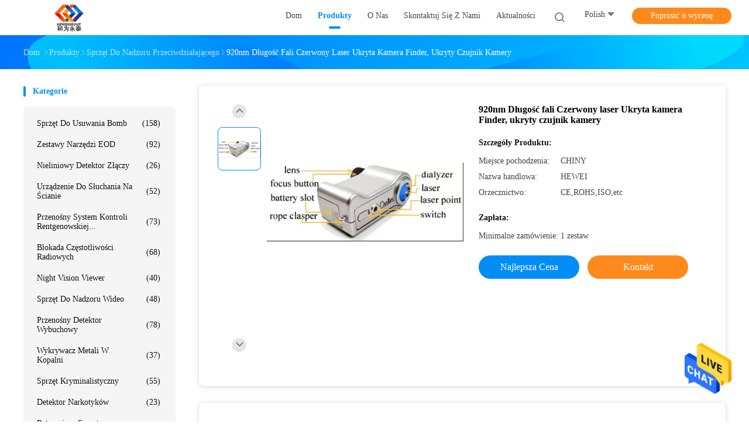

--- FILE ---
content_type: text/html
request_url: https://polish.portable-explosivedetector.com/sale-7629671-920nm-wave-length-red-laser-hidden-camera-finder-covert-camera-detector.html
body_size: 33821
content:

<!DOCTYPE html>
<html >
<head>
	<meta charset="utf-8">
	<meta http-equiv="X-UA-Compatible" content="IE=edge">
	<meta name="viewport" content="width=device-width, initial-scale=1">
    <title>920nm Długość fali Czerwony laser Ukryta kamera Finder, ukryty czujnik kamery</title>
    <meta name="keywords" content="kontrolerzy, wykrywacze nadzoru, Sprzęt do nadzoru przeciwdziałającego" />
    <meta name="description" content="wysoka jakość 920nm Długość fali Czerwony laser Ukryta kamera Finder, ukryty czujnik kamery from China, China's leading product market kontrolerzy Produkt, ze ścisłą kontrolą jakości wykrywacze nadzoru fabryki, wytwarzanie wysokiej jakości wykrywacze nadzoru produkty." />
				<link rel='preload'
					  href=/photo/portable-explosivedetector/sitetpl/style/common.css?ver=1644982889 as='style'><link type='text/css' rel='stylesheet'
					  href=/photo/portable-explosivedetector/sitetpl/style/common.css?ver=1644982889 media='all'><meta property="og:title" content="920nm Długość fali Czerwony laser Ukryta kamera Finder, ukryty czujnik kamery" />
<meta property="og:description" content="wysoka jakość 920nm Długość fali Czerwony laser Ukryta kamera Finder, ukryty czujnik kamery from China, China's leading product market kontrolerzy Produkt, ze ścisłą kontrolą jakości wykrywacze nadzoru fabryki, wytwarzanie wysokiej jakości wykrywacze nadzoru produkty." />
<meta property="og:type" content="product" />
<meta property="og:availability" content="instock" />
<meta property="og:site_name" content="Beijing Heweiyongtai Sci &amp; Tech Co., Ltd." />
<meta property="og:url" content="https://polish.portable-explosivedetector.com/sale-7629671-920nm-wave-length-red-laser-hidden-camera-finder-covert-camera-detector.html" />
<meta property="og:image" content="https://polish.portable-explosivedetector.com/photo/ps11353914-920nm_wave_length_red_laser_hidden_camera_finder_covert_camera_detector.jpg" />
<link rel="canonical" href="https://polish.portable-explosivedetector.com/sale-7629671-920nm-wave-length-red-laser-hidden-camera-finder-covert-camera-detector.html" />
<link rel="alternate" href="https://m.polish.portable-explosivedetector.com/sale-7629671-920nm-wave-length-red-laser-hidden-camera-finder-covert-camera-detector.html" media="only screen and (max-width: 640px)" />
<style type="text/css">
/*<![CDATA[*/
.consent__cookie {position: fixed;top: 0;left: 0;width: 100%;height: 0%;z-index: 100000;}.consent__cookie_bg {position: fixed;top: 0;left: 0;width: 100%;height: 100%;background: #000;opacity: .6;display: none }.consent__cookie_rel {position: fixed;bottom:0;left: 0;width: 100%;background: #fff;display: -webkit-box;display: -ms-flexbox;display: flex;flex-wrap: wrap;padding: 24px 80px;-webkit-box-sizing: border-box;box-sizing: border-box;-webkit-box-pack: justify;-ms-flex-pack: justify;justify-content: space-between;-webkit-transition: all ease-in-out .3s;transition: all ease-in-out .3s }.consent__close {position: absolute;top: 20px;right: 20px;cursor: pointer }.consent__close svg {fill: #777 }.consent__close:hover svg {fill: #000 }.consent__cookie_box {flex: 1;word-break: break-word;}.consent__warm {color: #777;font-size: 16px;margin-bottom: 12px;line-height: 19px }.consent__title {color: #333;font-size: 20px;font-weight: 600;margin-bottom: 12px;line-height: 23px }.consent__itxt {color: #333;font-size: 14px;margin-bottom: 12px;display: -webkit-box;display: -ms-flexbox;display: flex;-webkit-box-align: center;-ms-flex-align: center;align-items: center }.consent__itxt i {display: -webkit-inline-box;display: -ms-inline-flexbox;display: inline-flex;width: 28px;height: 28px;border-radius: 50%;background: #e0f9e9;margin-right: 8px;-webkit-box-align: center;-ms-flex-align: center;align-items: center;-webkit-box-pack: center;-ms-flex-pack: center;justify-content: center }.consent__itxt svg {fill: #3ca860 }.consent__txt {color: #a6a6a6;font-size: 14px;margin-bottom: 8px;line-height: 17px }.consent__btns {display: -webkit-box;display: -ms-flexbox;display: flex;-webkit-box-orient: vertical;-webkit-box-direction: normal;-ms-flex-direction: column;flex-direction: column;-webkit-box-pack: center;-ms-flex-pack: center;justify-content: center;flex-shrink: 0;}.consent__btn {width: 280px;height: 40px;line-height: 40px;text-align: center;background: #3ca860;color: #fff;border-radius: 4px;margin: 8px 0;-webkit-box-sizing: border-box;box-sizing: border-box;cursor: pointer;font-size:14px}.consent__btn:hover {background: #00823b }.consent__btn.empty {color: #3ca860;border: 1px solid #3ca860;background: #fff }.consent__btn.empty:hover {background: #3ca860;color: #fff }.open .consent__cookie_bg {display: block }.open .consent__cookie_rel {bottom: 0 }@media (max-width: 760px) {.consent__btns {width: 100%;align-items: center;}.consent__cookie_rel {padding: 20px 24px }}.consent__cookie.open {display: block;}.consent__cookie {display: none;}
/*]]>*/
</style>
<script type="text/javascript">
/*<![CDATA[*/
window.isvideotpl = 0;window.detailurl = '';
var isShowGuide=0;showGuideColor=0;var company_type = 4;var webim_domain = '';

var colorUrl = '';
var aisearch = 0;
var selfUrl = '';
window.playerReportUrl='/vod/view_count/report';
var query_string = ["Products","Detail"];
var g_tp = '';
var customtplcolor = 99702;
window.predomainsub = "";
/*]]>*/
</script>
</head>
<body>
<img src="/logo.gif" style="display:none" alt="logo"/>
    <div id="floatAd" style="z-index: 110000;position:absolute;right:30px;bottom:60px;height:79px;display: block;">
                                <a href="/webim/webim_tab.html" rel="nofollow" data-uid="11365" onclick= 'setwebimCookie(11365,7629671,4);' target="_blank">
            <img style="width: 80px;cursor: pointer;" alt='Wyślij wiadomość' src="/images/floatimage_chat.gif"/>
        </a>
                                </div>
<a style="display: none!important;" title="Beijing Heweiyongtai Sci & Tech Co., Ltd." class="float-inquiry" href="/contactnow.html" onclick='setinquiryCookie("{\"showproduct\":1,\"pid\":\"7629671\",\"name\":\"920nm D\\u0142ugo\\u015b\\u0107 fali Czerwony laser Ukryta kamera Finder, ukryty czujnik kamery\",\"source_url\":\"\\/sale-7629671-920nm-wave-length-red-laser-hidden-camera-finder-covert-camera-detector.html\",\"picurl\":\"\\/photo\\/pd11353914-920nm_wave_length_red_laser_hidden_camera_finder_covert_camera_detector.jpg\",\"propertyDetail\":[[\"Miejsce pochodzenia\",\"CHINY\"],[\"Nazwa handlowa\",\"HEWEI\"],[\"Orzecznictwo\",\"CE,ROHS,ISO,etc\"],[\"Minimalne zam\\u00f3wienie\",\"1 zestaw\"]],\"company_name\":null,\"picurl_c\":\"\\/photo\\/pc11353914-920nm_wave_length_red_laser_hidden_camera_finder_covert_camera_detector.jpg\",\"price\":\"\",\"username\":\"Mr. Gerrywang\",\"viewTime\":\"Ostatnie logowanie : 2 godzin 08 minuty temu\",\"subject\":\"Jaki jest czas dostawy na 920nm D\\u0142ugo\\u015b\\u0107 fali Czerwony laser Ukryta kamera Finder, ukryty czujnik kamery\",\"countrycode\":\"\"}");'></a>
<script>
var originProductInfo = '';
var originProductInfo = {"showproduct":1,"pid":"7629671","name":"920nm D\u0142ugo\u015b\u0107 fali Czerwony laser Ukryta kamera Finder, ukryty czujnik kamery","source_url":"\/sale-7629671-920nm-wave-length-red-laser-hidden-camera-finder-covert-camera-detector.html","picurl":"\/photo\/pd11353914-920nm_wave_length_red_laser_hidden_camera_finder_covert_camera_detector.jpg","propertyDetail":[["Miejsce pochodzenia","CHINY"],["Nazwa handlowa","HEWEI"],["Orzecznictwo","CE,ROHS,ISO,etc"],["Minimalne zam\u00f3wienie","1 zestaw"]],"company_name":null,"picurl_c":"\/photo\/pc11353914-920nm_wave_length_red_laser_hidden_camera_finder_covert_camera_detector.jpg","price":"","username":"Mr. Gerrywang","viewTime":"Ostatnie logowanie : 8 godzin 08 minuty temu","subject":"Prosimy o przes\u0142anie ceny na sw\u00f3j 920nm D\u0142ugo\u015b\u0107 fali Czerwony laser Ukryta kamera Finder, ukryty czujnik kamery","countrycode":""};
var save_url = "/contactsave.html";
var update_url = "/updateinquiry.html";
var productInfo = {};
var defaulProductInfo = {};
var myDate = new Date();
var curDate = myDate.getFullYear()+'-'+(parseInt(myDate.getMonth())+1)+'-'+myDate.getDate();
var message = '';
var default_pop = 1;
var leaveMessageDialog = document.getElementsByClassName('leave-message-dialog')[0]; // 获取弹层
var _$$ = function (dom) {
    return document.querySelectorAll(dom);
};
resInfo = originProductInfo;
resInfo['name'] = resInfo['name'] || '';
defaulProductInfo.pid = resInfo['pid'];
defaulProductInfo.productName = resInfo['name'] ?? '';
defaulProductInfo.productInfo = resInfo['propertyDetail'];
defaulProductInfo.productImg = resInfo['picurl_c'];
defaulProductInfo.subject = resInfo['subject'] ?? '';
defaulProductInfo.productImgAlt = resInfo['name'] ?? '';
var inquirypopup_tmp = 1;
var message = 'Drogi,'+'\r\n'+"Jestem zainteresowany"+' '+trim(resInfo['name'])+", czy możesz przesłać mi więcej szczegółów, takich jak typ, rozmiar, MOQ, materiał itp."+'\r\n'+"Dzięki!"+'\r\n'+"Czekam na Twoją odpowiedź.";
var message_1 = 'Drogi,'+'\r\n'+"Jestem zainteresowany"+' '+trim(resInfo['name'])+", czy możesz przesłać mi więcej szczegółów, takich jak typ, rozmiar, MOQ, materiał itp."+'\r\n'+"Dzięki!"+'\r\n'+"Czekam na Twoją odpowiedź.";
var message_2 = 'Cześć,'+'\r\n'+"Szukam"+' '+trim(resInfo['name'])+", proszę o przesłanie ceny, specyfikacji i zdjęcia."+'\r\n'+"Twoja szybka odpowiedź będzie bardzo mile widziana."+'\r\n'+"Zapraszam do kontaktu w celu uzyskania dalszych informacji."+'\r\n'+"Wielkie dzięki.";
var message_3 = 'Cześć,'+'\r\n'+trim(resInfo['name'])+' '+"spełnia moje oczekiwania."+'\r\n'+"Proszę podać najlepszą cenę i inne informacje o produkcie."+'\r\n'+"Zapraszam do kontaktu mailowego."+'\r\n'+"Wielkie dzięki.";

var message_4 = 'Drogi,'+'\r\n'+"Jaka jest cena FOB na Twoim"+' '+trim(resInfo['name'])+'?'+'\r\n'+"Jaka jest nazwa najbliższego portu?"+'\r\n'+"Proszę o odpowiedź jak najszybciej, byłoby lepiej, gdybyśmy udzielili dalszych informacji."+'\r\n'+"Pozdrowienia!";
var message_5 = 'Cześć,'+'\r\n'+"Jestem bardzo zainteresowany twoją"+' '+trim(resInfo['name'])+'.'+'\r\n'+"Proszę o przesłanie mi szczegółów produktu."+'\r\n'+"Czekam na Twoją szybką odpowiedź."+'\r\n'+"Zapraszam do kontaktu mailowego."+'\r\n'+"Pozdrowienia!";

var message_6 = 'Drogi,'+'\r\n'+"Podaj nam informacje o swoim"+' '+trim(resInfo['name'])+", takie jak rodzaj, rozmiar, materiał i oczywiście najlepsza cena."+'\r\n'+"Czekam na Twoją szybką odpowiedź."+'\r\n'+"Dziękuję Ci!";
var message_7 = 'Drogi,'+'\r\n'+"Czy możesz dostarczyć"+' '+trim(resInfo['name'])+" dla nas?"+'\r\n'+"Najpierw potrzebujemy cennika i niektórych szczegółów produktu."+'\r\n'+"Mam nadzieję, że otrzymam odpowiedź jak najszybciej i czekam na współpracę."+'\r\n'+"Dziękuję Ci bardzo.";
var message_8 = 'cześć,'+'\r\n'+"Szukam"+' '+trim(resInfo['name'])+", proszę o bardziej szczegółowe informacje o produkcie."+'\r\n'+"Czekam na odpowiedź."+'\r\n'+"Dziękuję Ci!";
var message_9 = 'Cześć,'+'\r\n'+"Twój"+' '+trim(resInfo['name'])+" bardzo dobrze spełnia moje wymagania."+'\r\n'+"Proszę o przesłanie ceny, specyfikacji i podobnego modelu będzie OK."+'\r\n'+"Zapraszam do rozmowy ze mną."+'\r\n'+"Dzięki!";
var message_10 = 'Drogi,'+'\r\n'+"Chcę dowiedzieć się więcej o szczegółach i wycenie"+' '+trim(resInfo['name'])+'.'+'\r\n'+"Nie wahaj się ze mną skontaktować."+'\r\n'+"Pozdrowienia!";

var r = getRandom(1,10);

defaulProductInfo.message = eval("message_"+r);
    defaulProductInfo.message = eval("message_"+r);
        var mytAjax = {

    post: function(url, data, fn) {
        var xhr = new XMLHttpRequest();
        xhr.open("POST", url, true);
        xhr.setRequestHeader("Content-Type", "application/x-www-form-urlencoded;charset=UTF-8");
        xhr.setRequestHeader("X-Requested-With", "XMLHttpRequest");
        xhr.setRequestHeader('Content-Type','text/plain;charset=UTF-8');
        xhr.onreadystatechange = function() {
            if(xhr.readyState == 4 && (xhr.status == 200 || xhr.status == 304)) {
                fn.call(this, xhr.responseText);
            }
        };
        xhr.send(data);
    },

    postform: function(url, data, fn) {
        var xhr = new XMLHttpRequest();
        xhr.open("POST", url, true);
        xhr.setRequestHeader("X-Requested-With", "XMLHttpRequest");
        xhr.onreadystatechange = function() {
            if(xhr.readyState == 4 && (xhr.status == 200 || xhr.status == 304)) {
                fn.call(this, xhr.responseText);
            }
        };
        xhr.send(data);
    }
};
/*window.onload = function(){
    leaveMessageDialog = document.getElementsByClassName('leave-message-dialog')[0];
    if (window.localStorage.recordDialogStatus=='undefined' || (window.localStorage.recordDialogStatus!='undefined' && window.localStorage.recordDialogStatus != curDate)) {
        setTimeout(function(){
            if(parseInt(inquirypopup_tmp%10) == 1){
                creatDialog(defaulProductInfo, 1);
            }
        }, 6000);
    }
};*/
function trim(str)
{
    str = str.replace(/(^\s*)/g,"");
    return str.replace(/(\s*$)/g,"");
};
function getRandom(m,n){
    var num = Math.floor(Math.random()*(m - n) + n);
    return num;
};
function strBtn(param) {

    var starattextarea = document.getElementById("textareamessage").value.length;
    var email = document.getElementById("startEmail").value;

    var default_tip = document.querySelectorAll(".watermark_container").length;
    if (20 < starattextarea && starattextarea < 3000) {
        if(default_tip>0){
            document.getElementById("textareamessage1").parentNode.parentNode.nextElementSibling.style.display = "none";
        }else{
            document.getElementById("textareamessage1").parentNode.nextElementSibling.style.display = "none";
        }

    } else {
        if(default_tip>0){
            document.getElementById("textareamessage1").parentNode.parentNode.nextElementSibling.style.display = "block";
        }else{
            document.getElementById("textareamessage1").parentNode.nextElementSibling.style.display = "block";
        }

        return;
    }

    // var re = /^([a-zA-Z0-9_-])+@([a-zA-Z0-9_-])+\.([a-zA-Z0-9_-])+/i;/*邮箱不区分大小写*/
    var re = /^[a-zA-Z0-9][\w-]*(\.?[\w-]+)*@[a-zA-Z0-9-]+(\.[a-zA-Z0-9]+)+$/i;
    if (!re.test(email)) {
        document.getElementById("startEmail").nextElementSibling.style.display = "block";
        return;
    } else {
        document.getElementById("startEmail").nextElementSibling.style.display = "none";
    }

    var subject = document.getElementById("pop_subject").value;
    var pid = document.getElementById("pop_pid").value;
    var message = document.getElementById("textareamessage").value;
    var sender_email = document.getElementById("startEmail").value;
    var tel = '';
    if (document.getElementById("tel0") != undefined && document.getElementById("tel0") != '')
        tel = document.getElementById("tel0").value;
    var form_serialize = '&tel='+tel;

    form_serialize = form_serialize.replace(/\+/g, "%2B");
    mytAjax.post(save_url,"pid="+pid+"&subject="+subject+"&email="+sender_email+"&message="+(message)+form_serialize,function(res){
        var mes = JSON.parse(res);
        if(mes.status == 200){
            var iid = mes.iid;
            document.getElementById("pop_iid").value = iid;
            document.getElementById("pop_uuid").value = mes.uuid;

            if(typeof gtag_report_conversion === "function"){
                gtag_report_conversion();//执行统计js代码
            }
            if(typeof fbq === "function"){
                fbq('track','Purchase');//执行统计js代码
            }
        }
    });
    for (var index = 0; index < document.querySelectorAll(".dialog-content-pql").length; index++) {
        document.querySelectorAll(".dialog-content-pql")[index].style.display = "none";
    };
    $('#idphonepql').val(tel);
    document.getElementById("dialog-content-pql-id").style.display = "block";
    ;
};
function twoBtnOk(param) {

    var selectgender = document.getElementById("Mr").innerHTML;
    var iid = document.getElementById("pop_iid").value;
    var sendername = document.getElementById("idnamepql").value;
    var senderphone = document.getElementById("idphonepql").value;
    var sendercname = document.getElementById("idcompanypql").value;
    var uuid = document.getElementById("pop_uuid").value;
    var gender = 2;
    if(selectgender == 'Mr.') gender = 0;
    if(selectgender == 'Mrs.') gender = 1;
    var pid = document.getElementById("pop_pid").value;
    var form_serialize = '';

        form_serialize = form_serialize.replace(/\+/g, "%2B");

    mytAjax.post(update_url,"iid="+iid+"&gender="+gender+"&uuid="+uuid+"&name="+(sendername)+"&tel="+(senderphone)+"&company="+(sendercname)+form_serialize,function(res){});

    for (var index = 0; index < document.querySelectorAll(".dialog-content-pql").length; index++) {
        document.querySelectorAll(".dialog-content-pql")[index].style.display = "none";
    };
    document.getElementById("dialog-content-pql-ok").style.display = "block";

};
function toCheckMust(name) {
    $('#'+name+'error').hide();
}
function handClidk(param) {
    var starattextarea = document.getElementById("textareamessage1").value.length;
    var email = document.getElementById("startEmail1").value;
    var default_tip = document.querySelectorAll(".watermark_container").length;
    if (20 < starattextarea && starattextarea < 3000) {
        if(default_tip>0){
            document.getElementById("textareamessage1").parentNode.parentNode.nextElementSibling.style.display = "none";
        }else{
            document.getElementById("textareamessage1").parentNode.nextElementSibling.style.display = "none";
        }

    } else {
        if(default_tip>0){
            document.getElementById("textareamessage1").parentNode.parentNode.nextElementSibling.style.display = "block";
        }else{
            document.getElementById("textareamessage1").parentNode.nextElementSibling.style.display = "block";
        }

        return;
    }

    // var re = /^([a-zA-Z0-9_-])+@([a-zA-Z0-9_-])+\.([a-zA-Z0-9_-])+/i;
    var re = /^[a-zA-Z0-9][\w-]*(\.?[\w-]+)*@[a-zA-Z0-9-]+(\.[a-zA-Z0-9]+)+$/i;
    if (!re.test(email)) {
        document.getElementById("startEmail1").nextElementSibling.style.display = "block";
        return;
    } else {
        document.getElementById("startEmail1").nextElementSibling.style.display = "none";
    }

    var subject = document.getElementById("pop_subject").value;
    var pid = document.getElementById("pop_pid").value;
    var message = document.getElementById("textareamessage1").value;
    var sender_email = document.getElementById("startEmail1").value;
    var form_serialize = tel = '';
    if (document.getElementById("tel1") != undefined && document.getElementById("tel1") != '')
        tel = document.getElementById("tel1").value;
        mytAjax.post(save_url,"email="+sender_email+"&tel="+tel+"&pid="+pid+"&message="+message+"&subject="+subject+form_serialize,function(res){

        var mes = JSON.parse(res);
        if(mes.status == 200){
            var iid = mes.iid;
            document.getElementById("pop_iid").value = iid;
            document.getElementById("pop_uuid").value = mes.uuid;
            if(typeof gtag_report_conversion === "function"){
                gtag_report_conversion();//执行统计js代码
            }
        }

    });
    for (var index = 0; index < document.querySelectorAll(".dialog-content-pql").length; index++) {
        document.querySelectorAll(".dialog-content-pql")[index].style.display = "none";
    };
    $('#idphonepql').val(tel);
    document.getElementById("dialog-content-pql-id").style.display = "block";

};
window.addEventListener('load', function () {
    $('.checkbox-wrap label').each(function(){
        if($(this).find('input').prop('checked')){
            $(this).addClass('on')
        }else {
            $(this).removeClass('on')
        }
    })
    $(document).on('click', '.checkbox-wrap label' , function(ev){
        if (ev.target.tagName.toUpperCase() != 'INPUT') {
            $(this).toggleClass('on')
        }
    })
})

function hand_video(pdata) {
    data = JSON.parse(pdata);
    productInfo.productName = data.productName;
    productInfo.productInfo = data.productInfo;
    productInfo.productImg = data.productImg;
    productInfo.subject = data.subject;

    var message = 'Drogi,'+'\r\n'+"Jestem zainteresowany"+' '+trim(data.productName)+", czy mógłbyś przesłać mi więcej informacji, takich jak rodzaj, rozmiar, ilość, materiał itp."+'\r\n'+"Dzięki!"+'\r\n'+"Czekam na Twoją odpowiedź.";

    var message = 'Drogi,'+'\r\n'+"Jestem zainteresowany"+' '+trim(data.productName)+", czy możesz przesłać mi więcej szczegółów, takich jak typ, rozmiar, MOQ, materiał itp."+'\r\n'+"Dzięki!"+'\r\n'+"Czekam na Twoją odpowiedź.";
    var message_1 = 'Drogi,'+'\r\n'+"Jestem zainteresowany"+' '+trim(data.productName)+", czy możesz przesłać mi więcej szczegółów, takich jak typ, rozmiar, MOQ, materiał itp."+'\r\n'+"Dzięki!"+'\r\n'+"Czekam na Twoją odpowiedź.";
    var message_2 = 'Cześć,'+'\r\n'+"Szukam"+' '+trim(data.productName)+", proszę o przesłanie ceny, specyfikacji i zdjęcia."+'\r\n'+"Twoja szybka odpowiedź będzie bardzo mile widziana."+'\r\n'+"Zapraszam do kontaktu w celu uzyskania dalszych informacji."+'\r\n'+"Wielkie dzięki.";
    var message_3 = 'Cześć,'+'\r\n'+trim(data.productName)+' '+"spełnia moje oczekiwania."+'\r\n'+"Proszę podać najlepszą cenę i inne informacje o produkcie."+'\r\n'+"Zapraszam do kontaktu mailowego."+'\r\n'+"Wielkie dzięki.";

    var message_4 = 'Drogi,'+'\r\n'+"Jaka jest cena FOB na Twoim"+' '+trim(data.productName)+'?'+'\r\n'+"Jaka jest nazwa najbliższego portu?"+'\r\n'+"Proszę o odpowiedź jak najszybciej, byłoby lepiej, gdybyśmy udzielili dalszych informacji."+'\r\n'+"Pozdrowienia!";
    var message_5 = 'Cześć,'+'\r\n'+"Jestem bardzo zainteresowany twoją"+' '+trim(data.productName)+'.'+'\r\n'+"Proszę o przesłanie mi szczegółów produktu."+'\r\n'+"Czekam na Twoją szybką odpowiedź."+'\r\n'+"Zapraszam do kontaktu mailowego."+'\r\n'+"Pozdrowienia!";

    var message_6 = 'Drogi,'+'\r\n'+"Podaj nam informacje o swoim"+' '+trim(data.productName)+", takie jak rodzaj, rozmiar, materiał i oczywiście najlepsza cena."+'\r\n'+"Czekam na Twoją szybką odpowiedź."+'\r\n'+"Dziękuję Ci!";
    var message_7 = 'Drogi,'+'\r\n'+"Czy możesz dostarczyć"+' '+trim(data.productName)+" dla nas?"+'\r\n'+"Najpierw potrzebujemy cennika i niektórych szczegółów produktu."+'\r\n'+"Mam nadzieję, że otrzymam odpowiedź jak najszybciej i czekam na współpracę."+'\r\n'+"Dziękuję Ci bardzo.";
    var message_8 = 'cześć,'+'\r\n'+"Szukam"+' '+trim(data.productName)+", proszę o bardziej szczegółowe informacje o produkcie."+'\r\n'+"Czekam na odpowiedź."+'\r\n'+"Dziękuję Ci!";
    var message_9 = 'Cześć,'+'\r\n'+"Twój"+' '+trim(data.productName)+" bardzo dobrze spełnia moje wymagania."+'\r\n'+"Proszę o przesłanie ceny, specyfikacji i podobnego modelu będzie OK."+'\r\n'+"Zapraszam do rozmowy ze mną."+'\r\n'+"Dzięki!";
    var message_10 = 'Drogi,'+'\r\n'+"Chcę dowiedzieć się więcej o szczegółach i wycenie"+' '+trim(data.productName)+'.'+'\r\n'+"Nie wahaj się ze mną skontaktować."+'\r\n'+"Pozdrowienia!";

    var r = getRandom(1,10);

    productInfo.message = eval("message_"+r);
            if(parseInt(inquirypopup_tmp/10) == 1){
        productInfo.message = "";
    }
    productInfo.pid = data.pid;
    creatDialog(productInfo, 2);
};

function handDialog(pdata) {
    data = JSON.parse(pdata);
    productInfo.productName = data.productName;
    productInfo.productInfo = data.productInfo;
    productInfo.productImg = data.productImg;
    productInfo.subject = data.subject;

    var message = 'Drogi,'+'\r\n'+"Jestem zainteresowany"+' '+trim(data.productName)+", czy mógłbyś przesłać mi więcej informacji, takich jak rodzaj, rozmiar, ilość, materiał itp."+'\r\n'+"Dzięki!"+'\r\n'+"Czekam na Twoją odpowiedź.";

    var message = 'Drogi,'+'\r\n'+"Jestem zainteresowany"+' '+trim(data.productName)+", czy możesz przesłać mi więcej szczegółów, takich jak typ, rozmiar, MOQ, materiał itp."+'\r\n'+"Dzięki!"+'\r\n'+"Czekam na Twoją odpowiedź.";
    var message_1 = 'Drogi,'+'\r\n'+"Jestem zainteresowany"+' '+trim(data.productName)+", czy możesz przesłać mi więcej szczegółów, takich jak typ, rozmiar, MOQ, materiał itp."+'\r\n'+"Dzięki!"+'\r\n'+"Czekam na Twoją odpowiedź.";
    var message_2 = 'Cześć,'+'\r\n'+"Szukam"+' '+trim(data.productName)+", proszę o przesłanie ceny, specyfikacji i zdjęcia."+'\r\n'+"Twoja szybka odpowiedź będzie bardzo mile widziana."+'\r\n'+"Zapraszam do kontaktu w celu uzyskania dalszych informacji."+'\r\n'+"Wielkie dzięki.";
    var message_3 = 'Cześć,'+'\r\n'+trim(data.productName)+' '+"spełnia moje oczekiwania."+'\r\n'+"Proszę podać najlepszą cenę i inne informacje o produkcie."+'\r\n'+"Zapraszam do kontaktu mailowego."+'\r\n'+"Wielkie dzięki.";

    var message_4 = 'Drogi,'+'\r\n'+"Jaka jest cena FOB na Twoim"+' '+trim(data.productName)+'?'+'\r\n'+"Jaka jest nazwa najbliższego portu?"+'\r\n'+"Proszę o odpowiedź jak najszybciej, byłoby lepiej, gdybyśmy udzielili dalszych informacji."+'\r\n'+"Pozdrowienia!";
    var message_5 = 'Cześć,'+'\r\n'+"Jestem bardzo zainteresowany twoją"+' '+trim(data.productName)+'.'+'\r\n'+"Proszę o przesłanie mi szczegółów produktu."+'\r\n'+"Czekam na Twoją szybką odpowiedź."+'\r\n'+"Zapraszam do kontaktu mailowego."+'\r\n'+"Pozdrowienia!";

    var message_6 = 'Drogi,'+'\r\n'+"Podaj nam informacje o swoim"+' '+trim(data.productName)+", takie jak rodzaj, rozmiar, materiał i oczywiście najlepsza cena."+'\r\n'+"Czekam na Twoją szybką odpowiedź."+'\r\n'+"Dziękuję Ci!";
    var message_7 = 'Drogi,'+'\r\n'+"Czy możesz dostarczyć"+' '+trim(data.productName)+" dla nas?"+'\r\n'+"Najpierw potrzebujemy cennika i niektórych szczegółów produktu."+'\r\n'+"Mam nadzieję, że otrzymam odpowiedź jak najszybciej i czekam na współpracę."+'\r\n'+"Dziękuję Ci bardzo.";
    var message_8 = 'cześć,'+'\r\n'+"Szukam"+' '+trim(data.productName)+", proszę o bardziej szczegółowe informacje o produkcie."+'\r\n'+"Czekam na odpowiedź."+'\r\n'+"Dziękuję Ci!";
    var message_9 = 'Cześć,'+'\r\n'+"Twój"+' '+trim(data.productName)+" bardzo dobrze spełnia moje wymagania."+'\r\n'+"Proszę o przesłanie ceny, specyfikacji i podobnego modelu będzie OK."+'\r\n'+"Zapraszam do rozmowy ze mną."+'\r\n'+"Dzięki!";
    var message_10 = 'Drogi,'+'\r\n'+"Chcę dowiedzieć się więcej o szczegółach i wycenie"+' '+trim(data.productName)+'.'+'\r\n'+"Nie wahaj się ze mną skontaktować."+'\r\n'+"Pozdrowienia!";

    var r = getRandom(1,10);
    productInfo.message = eval("message_"+r);
            if(parseInt(inquirypopup_tmp/10) == 1){
        productInfo.message = "";
    }
    productInfo.pid = data.pid;
    creatDialog(productInfo, 2);
};

function closepql(param) {

    leaveMessageDialog.style.display = 'none';
};

function closepql2(param) {

    for (var index = 0; index < document.querySelectorAll(".dialog-content-pql").length; index++) {
        document.querySelectorAll(".dialog-content-pql")[index].style.display = "none";
    };
    document.getElementById("dialog-content-pql-ok").style.display = "block";
};

function decodeHtmlEntities(str) {
    var tempElement = document.createElement('div');
    tempElement.innerHTML = str;
    return tempElement.textContent || tempElement.innerText || '';
}

function initProduct(productInfo,type){

    productInfo.productName = decodeHtmlEntities(productInfo.productName);
    productInfo.message = decodeHtmlEntities(productInfo.message);

    leaveMessageDialog = document.getElementsByClassName('leave-message-dialog')[0];
    leaveMessageDialog.style.display = "block";
    if(type == 3){
        var popinquiryemail = document.getElementById("popinquiryemail").value;
        _$$("#startEmail1")[0].value = popinquiryemail;
    }else{
        _$$("#startEmail1")[0].value = "";
    }
    _$$("#startEmail")[0].value = "";
    _$$("#idnamepql")[0].value = "";
    _$$("#idphonepql")[0].value = "";
    _$$("#idcompanypql")[0].value = "";

    _$$("#pop_pid")[0].value = productInfo.pid;
    _$$("#pop_subject")[0].value = productInfo.subject;
    
    if(parseInt(inquirypopup_tmp/10) == 1){
        productInfo.message = "";
    }

    _$$("#textareamessage1")[0].value = productInfo.message;
    _$$("#textareamessage")[0].value = productInfo.message;

    _$$("#dialog-content-pql-id .titlep")[0].innerHTML = productInfo.productName;
    _$$("#dialog-content-pql-id img")[0].setAttribute("src", productInfo.productImg);
    _$$("#dialog-content-pql-id img")[0].setAttribute("alt", productInfo.productImgAlt);

    _$$("#dialog-content-pql-id-hand img")[0].setAttribute("src", productInfo.productImg);
    _$$("#dialog-content-pql-id-hand img")[0].setAttribute("alt", productInfo.productImgAlt);
    _$$("#dialog-content-pql-id-hand .titlep")[0].innerHTML = productInfo.productName;

    if (productInfo.productInfo.length > 0) {
        var ul2, ul;
        ul = document.createElement("ul");
        for (var index = 0; index < productInfo.productInfo.length; index++) {
            var el = productInfo.productInfo[index];
            var li = document.createElement("li");
            var span1 = document.createElement("span");
            span1.innerHTML = el[0] + ":";
            var span2 = document.createElement("span");
            span2.innerHTML = el[1];
            li.appendChild(span1);
            li.appendChild(span2);
            ul.appendChild(li);

        }
        ul2 = ul.cloneNode(true);
        if (type === 1) {
            _$$("#dialog-content-pql-id .left")[0].replaceChild(ul, _$$("#dialog-content-pql-id .left ul")[0]);
        } else {
            _$$("#dialog-content-pql-id-hand .left")[0].replaceChild(ul2, _$$("#dialog-content-pql-id-hand .left ul")[0]);
            _$$("#dialog-content-pql-id .left")[0].replaceChild(ul, _$$("#dialog-content-pql-id .left ul")[0]);
        }
    };
    for (var index = 0; index < _$$("#dialog-content-pql-id .right ul li").length; index++) {
        _$$("#dialog-content-pql-id .right ul li")[index].addEventListener("click", function (params) {
            _$$("#dialog-content-pql-id .right #Mr")[0].innerHTML = this.innerHTML
        }, false)

    };

};
function closeInquiryCreateDialog() {
    document.getElementById("xuanpan_dialog_box_pql").style.display = "none";
};
function showInquiryCreateDialog() {
    document.getElementById("xuanpan_dialog_box_pql").style.display = "block";
};
function submitPopInquiry(){
    var message = document.getElementById("inquiry_message").value;
    var email = document.getElementById("inquiry_email").value;
    var subject = defaulProductInfo.subject;
    var pid = defaulProductInfo.pid;
    if (email === undefined) {
        showInquiryCreateDialog();
        document.getElementById("inquiry_email").style.border = "1px solid red";
        return false;
    };
    if (message === undefined) {
        showInquiryCreateDialog();
        document.getElementById("inquiry_message").style.border = "1px solid red";
        return false;
    };
    if (email.search(/^\w+((-\w+)|(\.\w+))*\@[A-Za-z0-9]+((\.|-)[A-Za-z0-9]+)*\.[A-Za-z0-9]+$/) == -1) {
        document.getElementById("inquiry_email").style.border= "1px solid red";
        showInquiryCreateDialog();
        return false;
    } else {
        document.getElementById("inquiry_email").style.border= "";
    };
    if (message.length < 20 || message.length >3000) {
        showInquiryCreateDialog();
        document.getElementById("inquiry_message").style.border = "1px solid red";
        return false;
    } else {
        document.getElementById("inquiry_message").style.border = "";
    };
    var tel = '';
    if (document.getElementById("tel") != undefined && document.getElementById("tel") != '')
        tel = document.getElementById("tel").value;

    mytAjax.post(save_url,"pid="+pid+"&subject="+subject+"&email="+email+"&message="+(message)+'&tel='+tel,function(res){
        var mes = JSON.parse(res);
        if(mes.status == 200){
            var iid = mes.iid;
            document.getElementById("pop_iid").value = iid;
            document.getElementById("pop_uuid").value = mes.uuid;

        }
    });
    initProduct(defaulProductInfo);
    for (var index = 0; index < document.querySelectorAll(".dialog-content-pql").length; index++) {
        document.querySelectorAll(".dialog-content-pql")[index].style.display = "none";
    };
    $('#idphonepql').val(tel);
    document.getElementById("dialog-content-pql-id").style.display = "block";

};

//带附件上传
function submitPopInquiryfile(email_id,message_id,check_sort,name_id,phone_id,company_id,attachments){

    if(typeof(check_sort) == 'undefined'){
        check_sort = 0;
    }
    var message = document.getElementById(message_id).value;
    var email = document.getElementById(email_id).value;
    var attachments = document.getElementById(attachments).value;
    if(typeof(name_id) !== 'undefined' && name_id != ""){
        var name  = document.getElementById(name_id).value;
    }
    if(typeof(phone_id) !== 'undefined' && phone_id != ""){
        var phone = document.getElementById(phone_id).value;
    }
    if(typeof(company_id) !== 'undefined' && company_id != ""){
        var company = document.getElementById(company_id).value;
    }
    var subject = defaulProductInfo.subject;
    var pid = defaulProductInfo.pid;

    if(check_sort == 0){
        if (email === undefined) {
            showInquiryCreateDialog();
            document.getElementById(email_id).style.border = "1px solid red";
            return false;
        };
        if (message === undefined) {
            showInquiryCreateDialog();
            document.getElementById(message_id).style.border = "1px solid red";
            return false;
        };

        if (email.search(/^\w+((-\w+)|(\.\w+))*\@[A-Za-z0-9]+((\.|-)[A-Za-z0-9]+)*\.[A-Za-z0-9]+$/) == -1) {
            document.getElementById(email_id).style.border= "1px solid red";
            showInquiryCreateDialog();
            return false;
        } else {
            document.getElementById(email_id).style.border= "";
        };
        if (message.length < 20 || message.length >3000) {
            showInquiryCreateDialog();
            document.getElementById(message_id).style.border = "1px solid red";
            return false;
        } else {
            document.getElementById(message_id).style.border = "";
        };
    }else{

        if (message === undefined) {
            showInquiryCreateDialog();
            document.getElementById(message_id).style.border = "1px solid red";
            return false;
        };

        if (email === undefined) {
            showInquiryCreateDialog();
            document.getElementById(email_id).style.border = "1px solid red";
            return false;
        };

        if (message.length < 20 || message.length >3000) {
            showInquiryCreateDialog();
            document.getElementById(message_id).style.border = "1px solid red";
            return false;
        } else {
            document.getElementById(message_id).style.border = "";
        };

        if (email.search(/^\w+((-\w+)|(\.\w+))*\@[A-Za-z0-9]+((\.|-)[A-Za-z0-9]+)*\.[A-Za-z0-9]+$/) == -1) {
            document.getElementById(email_id).style.border= "1px solid red";
            showInquiryCreateDialog();
            return false;
        } else {
            document.getElementById(email_id).style.border= "";
        };

    };

    mytAjax.post(save_url,"pid="+pid+"&subject="+subject+"&email="+email+"&message="+message+"&company="+company+"&attachments="+attachments,function(res){
        var mes = JSON.parse(res);
        if(mes.status == 200){
            var iid = mes.iid;
            document.getElementById("pop_iid").value = iid;
            document.getElementById("pop_uuid").value = mes.uuid;

            if(typeof gtag_report_conversion === "function"){
                gtag_report_conversion();//执行统计js代码
            }
            if(typeof fbq === "function"){
                fbq('track','Purchase');//执行统计js代码
            }
        }
    });
    initProduct(defaulProductInfo);

    if(name !== undefined && name != ""){
        _$$("#idnamepql")[0].value = name;
    }

    if(phone !== undefined && phone != ""){
        _$$("#idphonepql")[0].value = phone;
    }

    if(company !== undefined && company != ""){
        _$$("#idcompanypql")[0].value = company;
    }

    for (var index = 0; index < document.querySelectorAll(".dialog-content-pql").length; index++) {
        document.querySelectorAll(".dialog-content-pql")[index].style.display = "none";
    };
    document.getElementById("dialog-content-pql-id").style.display = "block";

};
function submitPopInquiryByParam(email_id,message_id,check_sort,name_id,phone_id,company_id){

    if(typeof(check_sort) == 'undefined'){
        check_sort = 0;
    }

    var senderphone = '';
    var message = document.getElementById(message_id).value;
    var email = document.getElementById(email_id).value;
    if(typeof(name_id) !== 'undefined' && name_id != ""){
        var name  = document.getElementById(name_id).value;
    }
    if(typeof(phone_id) !== 'undefined' && phone_id != ""){
        var phone = document.getElementById(phone_id).value;
        senderphone = phone;
    }
    if(typeof(company_id) !== 'undefined' && company_id != ""){
        var company = document.getElementById(company_id).value;
    }
    var subject = defaulProductInfo.subject;
    var pid = defaulProductInfo.pid;

    if(check_sort == 0){
        if (email === undefined) {
            showInquiryCreateDialog();
            document.getElementById(email_id).style.border = "1px solid red";
            return false;
        };
        if (message === undefined) {
            showInquiryCreateDialog();
            document.getElementById(message_id).style.border = "1px solid red";
            return false;
        };

        if (email.search(/^\w+((-\w+)|(\.\w+))*\@[A-Za-z0-9]+((\.|-)[A-Za-z0-9]+)*\.[A-Za-z0-9]+$/) == -1) {
            document.getElementById(email_id).style.border= "1px solid red";
            showInquiryCreateDialog();
            return false;
        } else {
            document.getElementById(email_id).style.border= "";
        };
        if (message.length < 20 || message.length >3000) {
            showInquiryCreateDialog();
            document.getElementById(message_id).style.border = "1px solid red";
            return false;
        } else {
            document.getElementById(message_id).style.border = "";
        };
    }else{

        if (message === undefined) {
            showInquiryCreateDialog();
            document.getElementById(message_id).style.border = "1px solid red";
            return false;
        };

        if (email === undefined) {
            showInquiryCreateDialog();
            document.getElementById(email_id).style.border = "1px solid red";
            return false;
        };

        if (message.length < 20 || message.length >3000) {
            showInquiryCreateDialog();
            document.getElementById(message_id).style.border = "1px solid red";
            return false;
        } else {
            document.getElementById(message_id).style.border = "";
        };

        if (email.search(/^\w+((-\w+)|(\.\w+))*\@[A-Za-z0-9]+((\.|-)[A-Za-z0-9]+)*\.[A-Za-z0-9]+$/) == -1) {
            document.getElementById(email_id).style.border= "1px solid red";
            showInquiryCreateDialog();
            return false;
        } else {
            document.getElementById(email_id).style.border= "";
        };

    };

    var productsku = "";
    if($("#product_sku").length > 0){
        productsku = $("#product_sku").html();
    }

    mytAjax.post(save_url,"tel="+senderphone+"&pid="+pid+"&subject="+subject+"&email="+email+"&message="+message+"&messagesku="+encodeURI(productsku),function(res){
        var mes = JSON.parse(res);
        if(mes.status == 200){
            var iid = mes.iid;
            document.getElementById("pop_iid").value = iid;
            document.getElementById("pop_uuid").value = mes.uuid;

            if(typeof gtag_report_conversion === "function"){
                gtag_report_conversion();//执行统计js代码
            }
            if(typeof fbq === "function"){
                fbq('track','Purchase');//执行统计js代码
            }
        }
    });
    initProduct(defaulProductInfo);

    if(name !== undefined && name != ""){
        _$$("#idnamepql")[0].value = name;
    }

    if(phone !== undefined && phone != ""){
        _$$("#idphonepql")[0].value = phone;
    }

    if(company !== undefined && company != ""){
        _$$("#idcompanypql")[0].value = company;
    }

    for (var index = 0; index < document.querySelectorAll(".dialog-content-pql").length; index++) {
        document.querySelectorAll(".dialog-content-pql")[index].style.display = "none";

    };
    document.getElementById("dialog-content-pql-id").style.display = "block";

};

function creat_videoDialog(productInfo, type) {

    if(type == 1){
        if(default_pop != 1){
            return false;
        }
        window.localStorage.recordDialogStatus = curDate;
    }else{
        default_pop = 0;
    }
    initProduct(productInfo, type);
    if (type === 1) {
        // 自动弹出
        for (var index = 0; index < document.querySelectorAll(".dialog-content-pql").length; index++) {

            document.querySelectorAll(".dialog-content-pql")[index].style.display = "none";
        };
        document.getElementById("dialog-content-pql").style.display = "block";
    } else {
        // 手动弹出
        for (var index = 0; index < document.querySelectorAll(".dialog-content-pql").length; index++) {
            document.querySelectorAll(".dialog-content-pql")[index].style.display = "none";
        };
        document.getElementById("dialog-content-pql-id-hand").style.display = "block";
    }
}

function creatDialog(productInfo, type) {

    if(type == 1){
        if(default_pop != 1){
            return false;
        }
        window.localStorage.recordDialogStatus = curDate;
    }else{
        default_pop = 0;
    }
    initProduct(productInfo, type);
    if (type === 1) {
        // 自动弹出
        for (var index = 0; index < document.querySelectorAll(".dialog-content-pql").length; index++) {

            document.querySelectorAll(".dialog-content-pql")[index].style.display = "none";
        };
        document.getElementById("dialog-content-pql").style.display = "block";
    } else {
        // 手动弹出
        for (var index = 0; index < document.querySelectorAll(".dialog-content-pql").length; index++) {
            document.querySelectorAll(".dialog-content-pql")[index].style.display = "none";
        };
        document.getElementById("dialog-content-pql-id-hand").style.display = "block";
    }
}

//带邮箱信息打开询盘框 emailtype=1表示带入邮箱
function openDialog(emailtype){
    var type = 2;//不带入邮箱，手动弹出
    if(emailtype == 1){
        var popinquiryemail = document.getElementById("popinquiryemail").value;
        // var re = /^([a-zA-Z0-9_-])+@([a-zA-Z0-9_-])+\.([a-zA-Z0-9_-])+/i;
        var re = /^[a-zA-Z0-9][\w-]*(\.?[\w-]+)*@[a-zA-Z0-9-]+(\.[a-zA-Z0-9]+)+$/i;
        if (!re.test(popinquiryemail)) {
            //前端提示样式;
            showInquiryCreateDialog();
            document.getElementById("popinquiryemail").style.border = "1px solid red";
            return false;
        } else {
            //前端提示样式;
        }
        var type = 3;
    }
    creatDialog(defaulProductInfo,type);
}

//上传附件
function inquiryUploadFile(){
    var fileObj = document.querySelector("#fileId").files[0];
    //构建表单数据
    var formData = new FormData();
    var filesize = fileObj.size;
    if(filesize > 10485760 || filesize == 0) {
        document.getElementById("filetips").style.display = "block";
        return false;
    }else {
        document.getElementById("filetips").style.display = "none";
    }
    formData.append('popinquiryfile', fileObj);
    document.getElementById("quotefileform").reset();
    var save_url = "/inquiryuploadfile.html";
    mytAjax.postform(save_url,formData,function(res){
        var mes = JSON.parse(res);
        if(mes.status == 200){
            document.getElementById("uploader-file-info").innerHTML = document.getElementById("uploader-file-info").innerHTML + "<span class=op>"+mes.attfile.name+"<a class=delatt id=att"+mes.attfile.id+" onclick=delatt("+mes.attfile.id+");>Delete</a></span>";
            var nowattachs = document.getElementById("attachments").value;
            if( nowattachs !== ""){
                var attachs = JSON.parse(nowattachs);
                attachs[mes.attfile.id] = mes.attfile;
            }else{
                var attachs = {};
                attachs[mes.attfile.id] = mes.attfile;
            }
            document.getElementById("attachments").value = JSON.stringify(attachs);
        }
    });
}
//附件删除
function delatt(attid)
{
    var nowattachs = document.getElementById("attachments").value;
    if( nowattachs !== ""){
        var attachs = JSON.parse(nowattachs);
        if(attachs[attid] == ""){
            return false;
        }
        var formData = new FormData();
        var delfile = attachs[attid]['filename'];
        var save_url = "/inquirydelfile.html";
        if(delfile != "") {
            formData.append('delfile', delfile);
            mytAjax.postform(save_url, formData, function (res) {
                if(res !== "") {
                    var mes = JSON.parse(res);
                    if (mes.status == 200) {
                        delete attachs[attid];
                        document.getElementById("attachments").value = JSON.stringify(attachs);
                        var s = document.getElementById("att"+attid);
                        s.parentNode.remove();
                    }
                }
            });
        }
    }else{
        return false;
    }
}

</script>
<div class="leave-message-dialog" style="display: none">
<style>
    .leave-message-dialog .close:before, .leave-message-dialog .close:after{
        content:initial;
    }
</style>
<div class="dialog-content-pql" id="dialog-content-pql" style="display: none">
    <span class="close" onclick="closepql()"><img src="/images/close.png" alt="close"></span>
    <div class="title">
        <p class="firstp-pql">Zostaw wiadomość</p>
        <p class="lastp-pql">Oddzwonimy wkrótce!</p>
    </div>
    <div class="form">
        <div class="textarea">
            <textarea style='font-family: robot;'  name="" id="textareamessage" cols="30" rows="10" style="margin-bottom:14px;width:100%"
                placeholder="Podaj szczegóły swojego zapytania."></textarea>
        </div>
        <p class="error-pql"> <span class="icon-pql"><img src="/images/error.png" alt="Beijing Heweiyongtai Sci & Tech Co., Ltd."></span> Twoja wiadomość musi mieć od 20 do 3000 znaków!</p>
        <input id="startEmail" type="text" placeholder="Wprowadź swój email" onkeydown="if(event.keyCode === 13){ strBtn();}">
        <p class="error-pql"><span class="icon-pql"><img src="/images/error.png" alt="Beijing Heweiyongtai Sci & Tech Co., Ltd."></span> Proszę sprawdzić email! </p>
                <div class="operations">
            <div class='btn' id="submitStart" type="submit" onclick="strBtn()">Zatwierdź</div>
        </div>
            </div>
</div>
<div class="dialog-content-pql dialog-content-pql-id" id="dialog-content-pql-id" style="display:none">
        <span class="close" onclick="closepql2()"><svg t="1648434466530" class="icon" viewBox="0 0 1024 1024" version="1.1" xmlns="http://www.w3.org/2000/svg" p-id="2198" width="16" height="16"><path d="M576 512l277.333333 277.333333-64 64-277.333333-277.333333L234.666667 853.333333 170.666667 789.333333l277.333333-277.333333L170.666667 234.666667 234.666667 170.666667l277.333333 277.333333L789.333333 170.666667 853.333333 234.666667 576 512z" fill="#444444" p-id="2199"></path></svg></span>
    <div class="left">
        <div class="img"><img></div>
        <p class="titlep"></p>
        <ul> </ul>
    </div>
    <div class="right">
                <p class="title">Więcej informacji ułatwia lepszą komunikację.</p>
                <div style="position: relative;">
            <div class="mr"> <span id="Mr">Pan.</span>
                <ul>
                    <li>Pan.</li>
                    <li>Pani.</li>
                </ul>
            </div>
            <input style="text-indent: 80px;" type="text" id="idnamepql" placeholder="Wpisz swoje imię">
        </div>
        <input type="text"  id="idphonepql"  placeholder="Numer telefonu">
        <input type="text" id="idcompanypql"  placeholder="firma" onkeydown="if(event.keyCode === 13){ twoBtnOk();}">
                <div class="btn form_new" id="twoBtnOk" onclick="twoBtnOk()">dobrze</div>
    </div>
</div>

<div class="dialog-content-pql dialog-content-pql-ok" id="dialog-content-pql-ok" style="display:none">
        <span class="close" onclick="closepql()"><svg t="1648434466530" class="icon" viewBox="0 0 1024 1024" version="1.1" xmlns="http://www.w3.org/2000/svg" p-id="2198" width="16" height="16"><path d="M576 512l277.333333 277.333333-64 64-277.333333-277.333333L234.666667 853.333333 170.666667 789.333333l277.333333-277.333333L170.666667 234.666667 234.666667 170.666667l277.333333 277.333333L789.333333 170.666667 853.333333 234.666667 576 512z" fill="#444444" p-id="2199"></path></svg></span>
    <div class="duihaook"></div>
        <p class="title">Przesłano pomyślnie!</p>
        <p class="p1" style="text-align: center; font-size: 18px; margin-top: 14px;">Oddzwonimy wkrótce!</p>
    <div class="btn" onclick="closepql()" id="endOk" style="margin: 0 auto;margin-top: 50px;">dobrze</div>
</div>
<div class="dialog-content-pql dialog-content-pql-id dialog-content-pql-id-hand" id="dialog-content-pql-id-hand"
    style="display:none">
     <input type="hidden" name="pop_pid" id="pop_pid" value="0">
     <input type="hidden" name="pop_subject" id="pop_subject" value="">
     <input type="hidden" name="pop_iid" id="pop_iid" value="0">
     <input type="hidden" name="pop_uuid" id="pop_uuid" value="0">
        <span class="close" onclick="closepql()"><svg t="1648434466530" class="icon" viewBox="0 0 1024 1024" version="1.1" xmlns="http://www.w3.org/2000/svg" p-id="2198" width="16" height="16"><path d="M576 512l277.333333 277.333333-64 64-277.333333-277.333333L234.666667 853.333333 170.666667 789.333333l277.333333-277.333333L170.666667 234.666667 234.666667 170.666667l277.333333 277.333333L789.333333 170.666667 853.333333 234.666667 576 512z" fill="#444444" p-id="2199"></path></svg></span>
    <div class="left">
        <div class="img"><img></div>
        <p class="titlep"></p>
        <ul> </ul>
    </div>
    <div class="right" style="float:right">
                <div class="title">
            <p class="firstp-pql">Zostaw wiadomość</p>
            <p class="lastp-pql">Oddzwonimy wkrótce!</p>
        </div>
                <div class="form">
            <div class="textarea">
                <textarea style='font-family: robot;' name="message" id="textareamessage1" cols="30" rows="10"
                    placeholder="Podaj szczegóły swojego zapytania."></textarea>
            </div>
            <p class="error-pql"> <span class="icon-pql"><img src="/images/error.png" alt="Beijing Heweiyongtai Sci & Tech Co., Ltd."></span> Twoja wiadomość musi mieć od 20 do 3000 znaków!</p>

                            <input style="display:none" id="tel1" name="tel" type="text" oninput="value=value.replace(/[^0-9_+-]/g,'');" placeholder="Numer telefonu">
                        <input id='startEmail1' name='email' data-type='1' type='text'
                   placeholder="Wprowadź swój email"
                   onkeydown='if(event.keyCode === 13){ handClidk();}'>
            
            <p class='error-pql'><span class='icon-pql'>
                    <img src="/images/error.png" alt="Beijing Heweiyongtai Sci & Tech Co., Ltd."></span> Proszę sprawdzić email!            </p>

            <div class="operations">
                <div class='btn' id="submitStart1" type="submit" onclick="handClidk()">Zatwierdź</div>
            </div>
        </div>
    </div>
</div>
</div>
<div id="xuanpan_dialog_box_pql" class="xuanpan_dialog_box_pql"
    style="display:none;background:rgba(0,0,0,.6);width:100%;height:100%;position: fixed;top:0;left:0;z-index: 999999;">
    <div class="box_pql"
      style="width:526px;height:206px;background:rgba(255,255,255,1);opacity:1;border-radius:4px;position: absolute;left: 50%;top: 50%;transform: translate(-50%,-50%);">
      <div onclick="closeInquiryCreateDialog()" class="close close_create_dialog"
        style="cursor: pointer;height:42px;width:40px;float:right;padding-top: 16px;"><span
          style="display: inline-block;width: 25px;height: 2px;background: rgb(114, 114, 114);transform: rotate(45deg); "><span
            style="display: block;width: 25px;height: 2px;background: rgb(114, 114, 114);transform: rotate(-90deg); "></span></span>
      </div>
      <div
        style="height: 72px; overflow: hidden; text-overflow: ellipsis; display:-webkit-box;-ebkit-line-clamp: 3;-ebkit-box-orient: vertical; margin-top: 58px; padding: 0 84px; font-size: 18px; color: rgba(51, 51, 51, 1); text-align: center; ">
        Please leave your correct email and detailed requirements (20-3,000 characters).</div>
      <div onclick="closeInquiryCreateDialog()" class="close_create_dialog"
        style="width: 139px; height: 36px; background: rgba(253, 119, 34, 1); border-radius: 4px; margin: 16px auto; color: rgba(255, 255, 255, 1); font-size: 18px; line-height: 36px; text-align: center;">
        dobrze</div>
    </div>
</div>
<style>
.header_99702_101 .language-list li div:hover,
.header_99702_101 .language-list li a:hover
{
  color: #008ef6;
    }
    .header_99702_101 .language-list{
        width: 158px;
    }
    .header_99702_101 .language-list a{
        padding:0px;
    }
    .header_99702_101 .language-list li  div{
      display: block;
      line-height: 32px;
      height: 32px;
      padding: 0px;
      text-overflow: ellipsis;
      white-space: nowrap;
      overflow: hidden;
      color: #fff;
      text-decoration: none;
      font-size: 14px;
      color: #444;
      font-weight: normal;
      text-transform: capitalize;
      -webkit-transition: color .2s ease-in-out;
      -moz-transition: color .2s ease-in-out;
      -o-transition: color .2s ease-in-out;
      -ms-transition: color .2s ease-in-out;
      transition: color .2s ease-in-out;
    }
    .header_70701 .lang .lang-list div:hover,
.header_70701 .lang .lang-list a:hover
{background: #fff6ed;}
    .header_99702_101 .language-list li{
        display: flex;
    align-items: center;
    padding: 0px 10px;
    }
    .header_70701 .lang .lang-list  div{
        color: #333;
        display: block;
        padding: 8px 0px;
        white-space: nowrap;
        line-height: 24px;
    }
</style>
<header class="header_99702_101">
        <div class="wrap-rule fn-clear">
        <div class="float-left image-all">
            <a title="Beijing Heweiyongtai Sci &amp;amp; Tech Co., Ltd." href="//polish.portable-explosivedetector.com"><img onerror="$(this).parent().hide();" src="/logo.gif" alt="Beijing Heweiyongtai Sci &amp;amp; Tech Co., Ltd." /></a>        </div>
        <div class="float-right fn-clear">
            <ul class="navigation fn-clear">
			                    					<li class="">
                                                <a target="_self" title="" href="/"><span>Dom</span></a>                                                					</li>
                                                    					<li class="on">
                                                <a target="_self" title="" href="/products.html"><span>Produkty</span></a>                                                							<dl class="ecer-sub-menu">
                                									<dd>
                                        <a title="Chiny Sprzęt do usuwania bomb producenci" href="/supplier-107045-bomb-disposal-equipment"><span>Sprzęt do usuwania bomb</span></a>									</dd>
                                									<dd>
                                        <a title="Chiny Zestawy narzędzi EOD producenci" href="/supplier-107046-eod-tool-kits"><span>Zestawy narzędzi EOD</span></a>									</dd>
                                									<dd>
                                        <a title="Chiny nieliniowy detektor złączy producenci" href="/supplier-408063-non-linear-junction-detector"><span>nieliniowy detektor złączy</span></a>									</dd>
                                									<dd>
                                        <a title="Chiny Urządzenie do słuchania na ścianie producenci" href="/supplier-107050-wall-listening-device"><span>Urządzenie do słuchania na ścianie</span></a>									</dd>
                                									<dd>
                                        <a title="Chiny Przenośny system kontroli rentgenowskiej producenci" href="/supplier-107042-portable-x-ray-inspection-system"><span>Przenośny system kontroli rentgenowskiej</span></a>									</dd>
                                									<dd>
                                        <a title="Chiny Blokada częstotliwości radiowych producenci" href="/supplier-355361-radio-frequency-blocker"><span>Blokada częstotliwości radiowych</span></a>									</dd>
                                									<dd>
                                        <a title="Chiny Night Vision Viewer producenci" href="/supplier-264368-night-vision-viewer"><span>Night Vision Viewer</span></a>									</dd>
                                									<dd>
                                        <a title="Chiny Sprzęt do nadzoru wideo producenci" href="/supplier-446898-video-surveillance-equipment"><span>Sprzęt do nadzoru wideo</span></a>									</dd>
                                									<dd>
                                        <a title="Chiny Przenośny detektor wybuchowy producenci" href="/supplier-107043-portable-explosive-detector"><span>Przenośny detektor wybuchowy</span></a>									</dd>
                                									<dd>
                                        <a title="Chiny Wykrywacz metali w kopalni producenci" href="/supplier-107053-mine-metal-detector"><span>Wykrywacz metali w kopalni</span></a>									</dd>
                                									<dd>
                                        <a title="Chiny Sprzęt kryminalistyczny producenci" href="/supplier-107051-forensic-equipment"><span>Sprzęt kryminalistyczny</span></a>									</dd>
                                									<dd>
                                        <a title="Chiny Detektor narkotyków producenci" href="/supplier-107054-drugs-detector"><span>Detektor narkotyków</span></a>									</dd>
                                									<dd>
                                        <a title="Chiny Ratowniczy sprzęt ratowniczy producenci" href="/supplier-109350-emergency-rescue-equipment"><span>Ratowniczy sprzęt ratowniczy</span></a>									</dd>
                                									<dd>
                                        <a title="Chiny Sprzęt do nadzoru przeciwdziałającego producenci" href="/supplier-109351-counter-surveillance-equipment"><span>Sprzęt do nadzoru przeciwdziałającego</span></a>									</dd>
                                									<dd>
                                        <a title="Chiny Forensic Light Source producenci" href="/supplier-264366-forensic-light-source"><span>Forensic Light Source</span></a>									</dd>
                                									<dd>
                                        <a title="Chiny Robot EOD producenci" href="/supplier-439598-eod-robot"><span>Robot EOD</span></a>									</dd>
                                									<dd>
                                        <a title="Chiny Pod lusterkiem wyszukiwania pojazdu producenci" href="/supplier-107044-under-vehicle-search-mirror"><span>Pod lusterkiem wyszukiwania pojazdu</span></a>									</dd>
                                									<dd>
                                        <a title="Chiny Taktyczna składana drabina producenci" href="/supplier-107047-tactical-folding-ladder"><span>Taktyczna składana drabina</span></a>									</dd>
                                									<dd>
                                        <a title="Chiny Zagłuszacze UAV producenci" href="/supplier-4440026-uav-jammers"><span>Zagłuszacze UAV</span></a>									</dd>
                                							</dl>
                        					</li>
                                                                            <li class="">
                            <a target="_self" title="" href="/aboutus.html"><span>O nas</span></a>                                <dl class="ecer-sub-menu">
                                    <dd><a title="" href="/aboutus.html">O nas</a></dd>
                                    <dd><a title="" href="/factory.html">Wycieczka po fabryce</a></dd>
                                    <dd><a title="" href="/quality.html">Kontrola jakości</a></dd>
                                </dl>
                        </li>
                                                    					<li class="">
                                                <a target="_self" title="" href="/contactus.html"><span>Skontaktuj się z nami</span></a>                                                					</li>
                                                    					<li class="">
                                                <a target="_self" title="" href="/news.html"><span>Aktualności</span></a>                                                					</li>
                                
                            </ul>
            <i class="iconfont icon-search sousuo-btn"></i>
            <div class="language">
            	                <span class="current-lang">
                    <span>Polish</span>
                    <i class="iconfont icon-xiangxia"></i>
                </span>
                <ul class="language-list">
                	                        <li class="en  ">
                        <img src="[data-uri]" alt="" style="width: 16px; height: 12px; margin-right: 8px; border: 1px solid #ccc;">
                                                                                    <a title="English" href="https://www.portable-explosivedetector.com/sale-7629671-920nm-wave-length-red-laser-hidden-camera-finder-covert-camera-detector.html">English</a>                        </li>
                                            <li class="fr  ">
                        <img src="[data-uri]" alt="" style="width: 16px; height: 12px; margin-right: 8px; border: 1px solid #ccc;">
                                                                                    <a title="Français" href="https://french.portable-explosivedetector.com/sale-7629671-920nm-wave-length-red-laser-hidden-camera-finder-covert-camera-detector.html">Français</a>                        </li>
                                            <li class="de  ">
                        <img src="[data-uri]" alt="" style="width: 16px; height: 12px; margin-right: 8px; border: 1px solid #ccc;">
                                                                                    <a title="Deutsch" href="https://german.portable-explosivedetector.com/sale-7629671-920nm-wave-length-red-laser-hidden-camera-finder-covert-camera-detector.html">Deutsch</a>                        </li>
                                            <li class="it  ">
                        <img src="[data-uri]" alt="" style="width: 16px; height: 12px; margin-right: 8px; border: 1px solid #ccc;">
                                                                                    <a title="Italiano" href="https://italian.portable-explosivedetector.com/sale-7629671-920nm-wave-length-red-laser-hidden-camera-finder-covert-camera-detector.html">Italiano</a>                        </li>
                                            <li class="ru  ">
                        <img src="[data-uri]" alt="" style="width: 16px; height: 12px; margin-right: 8px; border: 1px solid #ccc;">
                                                                                    <a title="Русский" href="https://russian.portable-explosivedetector.com/sale-7629671-920nm-wave-length-red-laser-hidden-camera-finder-covert-camera-detector.html">Русский</a>                        </li>
                                            <li class="es  ">
                        <img src="[data-uri]" alt="" style="width: 16px; height: 12px; margin-right: 8px; border: 1px solid #ccc;">
                                                                                    <a title="Español" href="https://spanish.portable-explosivedetector.com/sale-7629671-920nm-wave-length-red-laser-hidden-camera-finder-covert-camera-detector.html">Español</a>                        </li>
                                            <li class="pt  ">
                        <img src="[data-uri]" alt="" style="width: 16px; height: 12px; margin-right: 8px; border: 1px solid #ccc;">
                                                                                    <a title="Português" href="https://portuguese.portable-explosivedetector.com/sale-7629671-920nm-wave-length-red-laser-hidden-camera-finder-covert-camera-detector.html">Português</a>                        </li>
                                            <li class="nl  ">
                        <img src="[data-uri]" alt="" style="width: 16px; height: 12px; margin-right: 8px; border: 1px solid #ccc;">
                                                                                    <a title="Nederlandse" href="https://dutch.portable-explosivedetector.com/sale-7629671-920nm-wave-length-red-laser-hidden-camera-finder-covert-camera-detector.html">Nederlandse</a>                        </li>
                                            <li class="el  ">
                        <img src="[data-uri]" alt="" style="width: 16px; height: 12px; margin-right: 8px; border: 1px solid #ccc;">
                                                                                    <a title="ελληνικά" href="https://greek.portable-explosivedetector.com/sale-7629671-920nm-wave-length-red-laser-hidden-camera-finder-covert-camera-detector.html">ελληνικά</a>                        </li>
                                            <li class="ja  ">
                        <img src="[data-uri]" alt="" style="width: 16px; height: 12px; margin-right: 8px; border: 1px solid #ccc;">
                                                                                    <a title="日本語" href="https://japanese.portable-explosivedetector.com/sale-7629671-920nm-wave-length-red-laser-hidden-camera-finder-covert-camera-detector.html">日本語</a>                        </li>
                                            <li class="ko  ">
                        <img src="[data-uri]" alt="" style="width: 16px; height: 12px; margin-right: 8px; border: 1px solid #ccc;">
                                                                                    <a title="한국" href="https://korean.portable-explosivedetector.com/sale-7629671-920nm-wave-length-red-laser-hidden-camera-finder-covert-camera-detector.html">한국</a>                        </li>
                                            <li class="ar  ">
                        <img src="[data-uri]" alt="" style="width: 16px; height: 12px; margin-right: 8px; border: 1px solid #ccc;">
                                                                                    <a title="العربية" href="https://arabic.portable-explosivedetector.com/sale-7629671-920nm-wave-length-red-laser-hidden-camera-finder-covert-camera-detector.html">العربية</a>                        </li>
                                            <li class="hi  ">
                        <img src="[data-uri]" alt="" style="width: 16px; height: 12px; margin-right: 8px; border: 1px solid #ccc;">
                                                                                    <a title="हिन्दी" href="https://hindi.portable-explosivedetector.com/sale-7629671-920nm-wave-length-red-laser-hidden-camera-finder-covert-camera-detector.html">हिन्दी</a>                        </li>
                                            <li class="tr  ">
                        <img src="[data-uri]" alt="" style="width: 16px; height: 12px; margin-right: 8px; border: 1px solid #ccc;">
                                                                                    <a title="Türkçe" href="https://turkish.portable-explosivedetector.com/sale-7629671-920nm-wave-length-red-laser-hidden-camera-finder-covert-camera-detector.html">Türkçe</a>                        </li>
                                            <li class="id  ">
                        <img src="[data-uri]" alt="" style="width: 16px; height: 12px; margin-right: 8px; border: 1px solid #ccc;">
                                                                                    <a title="Indonesia" href="https://indonesian.portable-explosivedetector.com/sale-7629671-920nm-wave-length-red-laser-hidden-camera-finder-covert-camera-detector.html">Indonesia</a>                        </li>
                                            <li class="vi  ">
                        <img src="[data-uri]" alt="" style="width: 16px; height: 12px; margin-right: 8px; border: 1px solid #ccc;">
                                                                                    <a title="Tiếng Việt" href="https://vietnamese.portable-explosivedetector.com/sale-7629671-920nm-wave-length-red-laser-hidden-camera-finder-covert-camera-detector.html">Tiếng Việt</a>                        </li>
                                            <li class="th  ">
                        <img src="[data-uri]" alt="" style="width: 16px; height: 12px; margin-right: 8px; border: 1px solid #ccc;">
                                                                                    <a title="ไทย" href="https://thai.portable-explosivedetector.com/sale-7629671-920nm-wave-length-red-laser-hidden-camera-finder-covert-camera-detector.html">ไทย</a>                        </li>
                                            <li class="bn  ">
                        <img src="[data-uri]" alt="" style="width: 16px; height: 12px; margin-right: 8px; border: 1px solid #ccc;">
                                                                                    <a title="বাংলা" href="https://bengali.portable-explosivedetector.com/sale-7629671-920nm-wave-length-red-laser-hidden-camera-finder-covert-camera-detector.html">বাংলা</a>                        </li>
                                            <li class="fa  ">
                        <img src="[data-uri]" alt="" style="width: 16px; height: 12px; margin-right: 8px; border: 1px solid #ccc;">
                                                                                    <a title="فارسی" href="https://persian.portable-explosivedetector.com/sale-7629671-920nm-wave-length-red-laser-hidden-camera-finder-covert-camera-detector.html">فارسی</a>                        </li>
                                            <li class="pl  selected">
                        <img src="[data-uri]" alt="" style="width: 16px; height: 12px; margin-right: 8px; border: 1px solid #ccc;">
                                                                                    <a title="Polski" href="https://polish.portable-explosivedetector.com/sale-7629671-920nm-wave-length-red-laser-hidden-camera-finder-covert-camera-detector.html">Polski</a>                        </li>
                                    </ul>
            </div>
            			<a target="_blank" class="button" rel="nofollow" title="zacytować" href="/contactnow.html">Poprosić o wycenę</a>                    </div>
        <form method="POST" onsubmit="return jsWidgetSearch(this,'');">
            <i class="iconfont icon-search"></i>
            <div class="searchbox">
                <input class="placeholder-input" id="header_99702_101" name="keyword" type="text" autocomplete="off" disableautocomplete="" name="keyword" placeholder="Czego szukasz..." value="">
                <button type="submit">Szukanie</button>
            </div>
        </form>
    </div>
</header>
<script>
        var arr = ["kontrolerzy","wykrywacze nadzoru","wykrywaj\u0105 urz\u0105dzenia nadzoru"];
    var index = Math.floor((Math.random()*arr.length));
    document.getElementById("header_99702_101").value=arr[index];
</script>
<div class="four_global_position_109">
	<div class="breadcrumb">
		<div class="contain-w" itemscope itemtype="https://schema.org/BreadcrumbList">
			<span itemprop="itemListElement" itemscope itemtype="https://schema.org/ListItem">
                <a itemprop="item" title="" href="/"><span itemprop="name">Dom</span></a>				<meta itemprop="position" content="1"/>
			</span>
            <i class="iconfont icon-rightArrow"></i><span itemprop="itemListElement" itemscope itemtype="https://schema.org/ListItem"><a itemprop="item" title="" href="/products.html"><span itemprop="name">Produkty</span></a><meta itemprop="position" content="2"/></span><i class="iconfont icon-rightArrow"></i><span itemprop="itemListElement" itemscope itemtype="https://schema.org/ListItem"><a itemprop="item" title="" href="/supplier-109351-counter-surveillance-equipment"><span itemprop="name">Sprzęt do nadzoru przeciwdziałającego</span></a><meta itemprop="position" content="3"/></span><i class="iconfont icon-rightArrow"></i><h1><span>920nm Długość fali Czerwony laser Ukryta kamera Finder, ukryty czujnik kamery</span></h1>		</div>
	</div>
</div>
    
<div class="main-content wrap-rule fn-clear">
    <aside class="left-aside">
        

<div class="teruitong_aside_list_103">
    <div class="list-title">Kategorie</div>
    <ul class="aside-list">

                    <li >
                <h2><a class="link " title="Chiny Sprzęt do usuwania bomb producenci" href="/supplier-107045-bomb-disposal-equipment">Sprzęt do usuwania bomb<span>(158)</span></a></h2>
            </li>
                    <li >
                <h2><a class="link " title="Chiny Zestawy narzędzi EOD producenci" href="/supplier-107046-eod-tool-kits">Zestawy narzędzi EOD<span>(92)</span></a></h2>
            </li>
                    <li >
                <h2><a class="link " title="Chiny nieliniowy detektor złączy producenci" href="/supplier-408063-non-linear-junction-detector">nieliniowy detektor złączy<span>(26)</span></a></h2>
            </li>
                    <li >
                <h2><a class="link " title="Chiny Urządzenie do słuchania na ścianie producenci" href="/supplier-107050-wall-listening-device">Urządzenie do słuchania na ścianie<span>(52)</span></a></h2>
            </li>
                    <li >
                <h2><a class="link " title="Chiny Przenośny system kontroli rentgenowskiej producenci" href="/supplier-107042-portable-x-ray-inspection-system">Przenośny system kontroli rentgenowskiej...<span>(73)</span></a></h2>
            </li>
                    <li >
                <h2><a class="link " title="Chiny Blokada częstotliwości radiowych producenci" href="/supplier-355361-radio-frequency-blocker">Blokada częstotliwości radiowych<span>(68)</span></a></h2>
            </li>
                    <li >
                <h2><a class="link " title="Chiny Night Vision Viewer producenci" href="/supplier-264368-night-vision-viewer">Night Vision Viewer<span>(40)</span></a></h2>
            </li>
                    <li >
                <h2><a class="link " title="Chiny Sprzęt do nadzoru wideo producenci" href="/supplier-446898-video-surveillance-equipment">Sprzęt do nadzoru wideo<span>(48)</span></a></h2>
            </li>
                    <li >
                <h2><a class="link " title="Chiny Przenośny detektor wybuchowy producenci" href="/supplier-107043-portable-explosive-detector">Przenośny detektor wybuchowy<span>(78)</span></a></h2>
            </li>
                    <li >
                <h2><a class="link " title="Chiny Wykrywacz metali w kopalni producenci" href="/supplier-107053-mine-metal-detector">Wykrywacz metali w kopalni<span>(37)</span></a></h2>
            </li>
                    <li >
                <h2><a class="link " title="Chiny Sprzęt kryminalistyczny producenci" href="/supplier-107051-forensic-equipment">Sprzęt kryminalistyczny<span>(55)</span></a></h2>
            </li>
                    <li >
                <h2><a class="link " title="Chiny Detektor narkotyków producenci" href="/supplier-107054-drugs-detector">Detektor narkotyków<span>(23)</span></a></h2>
            </li>
                    <li >
                <h2><a class="link " title="Chiny Ratowniczy sprzęt ratowniczy producenci" href="/supplier-109350-emergency-rescue-equipment">Ratowniczy sprzęt ratowniczy<span>(64)</span></a></h2>
            </li>
                    <li class='on'>
                <h2><a class="link on" title="Chiny Sprzęt do nadzoru przeciwdziałającego producenci" href="/supplier-109351-counter-surveillance-equipment">Sprzęt do nadzoru przeciwdziałającego<span>(15)</span></a></h2>
            </li>
                    <li >
                <h2><a class="link " title="Chiny Forensic Light Source producenci" href="/supplier-264366-forensic-light-source">Forensic Light Source<span>(47)</span></a></h2>
            </li>
                    <li >
                <h2><a class="link " title="Chiny Robot EOD producenci" href="/supplier-439598-eod-robot">Robot EOD<span>(25)</span></a></h2>
            </li>
                    <li >
                <h2><a class="link " title="Chiny Pod lusterkiem wyszukiwania pojazdu producenci" href="/supplier-107044-under-vehicle-search-mirror">Pod lusterkiem wyszukiwania pojazdu<span>(48)</span></a></h2>
            </li>
                    <li >
                <h2><a class="link " title="Chiny Taktyczna składana drabina producenci" href="/supplier-107047-tactical-folding-ladder">Taktyczna składana drabina<span>(0)</span></a></h2>
            </li>
                    <li >
                <h2><a class="link " title="Chiny Zagłuszacze UAV producenci" href="/supplier-4440026-uav-jammers">Zagłuszacze UAV<span>(5)</span></a></h2>
            </li>
        
    </ul>
</div>



        
<div class="best_product_99702_114">
    <div class="list-title">Najlepsze produkty</div>
    <ul class="best-list">
                <li>
            <div class="item fn-clear">
                <a class="image-all" title="Synchronowy, wszechstronny sprzęt kontrobilansowy, wykrywający wiele dronów." href="/quality-34562117-synchronous-all-round-defense-counter-surveillance-equipment-of-multiple-drones-detect"><img alt="Synchronowy, wszechstronny sprzęt kontrobilansowy, wykrywający wiele dronów." class="lazyi" data-original="/photo/px161518542-synchronous_all_round_defense_counter_surveillance_equipment_of_multiple_drones_detect.jpg" src="/images/load_icon.gif" /></a>                <h2 class="text-wrap">
                    <a class="text" title="Synchronowy, wszechstronny sprzęt kontrobilansowy, wykrywający wiele dronów." href="/quality-34562117-synchronous-all-round-defense-counter-surveillance-equipment-of-multiple-drones-detect">Synchronowy, wszechstronny sprzęt kontrobilansowy, wykrywający wiele dronów.</a>                </h2>
            </div>
        </li>
               
    </ul>
</div>

        <div class="aside_form_99702_112">
    <div class="aside-form-column">Łączność</div>
    <div class="contacts">
        <table>
                        <tr>
                <th>Łączność:</th>
                <td>Mr. Gerrywang</td>
            </tr>
            
                        <tr>
                <th>Tel: </th>
                <td>+86 13522972872</td>
            </tr>
            
                        <tr>
                <th>Faks: </th>
                <td>86-10-52609690</td>
            </tr>
                    </table>
        <div class="links">
                            <a href="mailto:info@heweigroup.com" title="Beijing Heweiyongtai Sci & Tech Co., Ltd. email" rel="noopener"><i class="iconfont icon-mail1"></i></a>
                            <a href="https://api.whatsapp.com/send?phone=8613522972872" title="Beijing Heweiyongtai Sci & Tech Co., Ltd. whatsapp" rel="noopener"><i class="iconfont icon-whatsapp1"></i></a>
                            <a href="skype:Ruth.tip?call" title="Beijing Heweiyongtai Sci & Tech Co., Ltd. skype" rel="noopener"><i class="iconfont icon-skype1"></i></a>
                    </div>
        <a href="javascript:void(0);" class="button" onclick="creatDialog(defaulProductInfo, 2)">Kontakt</a>
    </div>
</div>    </aside>
    <div class="right-content">
        <div class="chai_product_detailmain_lr">
    <!--显示联系信息，商品名移动到这里-->
<div class="cont" style="position: relative;">
            <div class="s_pt_box">
            <div class="Previous_box"><a  id="prev" class="gray"></a></div>
            <div id="slidePic">
                <ul>
                     
                                            <li  class="li clickli active">
                            <a rel="nofollow" title="920nm Długość fali Czerwony laser Ukryta kamera Finder, ukryty czujnik kamery"><img src="/photo/pc11353914-920nm_wave_length_red_laser_hidden_camera_finder_covert_camera_detector.jpg" alt="920nm Długość fali Czerwony laser Ukryta kamera Finder, ukryty czujnik kamery" /></a>                        </li>
                                    </ul>
            </div>
            <div class="next_box"><a  id="next"></a></div>
        </div>
                    <div class="links fn-clear">
                <a class="iconfont icon-twitter" title="Beijing Heweiyongtai Sci & Tech Co., Ltd. Twitter" href=""  target="_blank" rel="noopener"></a>
                <a class="iconfont icon-facebook" title="Beijing Heweiyongtai Sci & Tech Co., Ltd. Facebook" href="" target="_blank" rel="noopener"></a>
                <a class="iconfont icon-social-linkedin" title="Beijing Heweiyongtai Sci & Tech Co., Ltd. LinkedIn" href="https://www.linkedin.com/feed/?trk=homepage-basic_signin-form_submit" target="_blank" rel="noopener"></a>
            </div>
                <div class="cont_m">
        <table width="100%" height="100%">
            <tbody>
            <tr>
                <td style="vertical-align: middle;text-align: center;">
                                        <a id="largeimg" target="_blank" title="920nm Długość fali Czerwony laser Ukryta kamera Finder, ukryty czujnik kamery" href="/photo/pl11353914-920nm_wave_length_red_laser_hidden_camera_finder_covert_camera_detector.jpg"><img id="productImg" rel="/photo/ps11353914-920nm_wave_length_red_laser_hidden_camera_finder_covert_camera_detector.jpg" src="/photo/pl11353914-920nm_wave_length_red_laser_hidden_camera_finder_covert_camera_detector.jpg" alt="920nm Długość fali Czerwony laser Ukryta kamera Finder, ukryty czujnik kamery" /></a>                </td>
            </tr>
            </tbody>
        </table>
    </div>
        <div class="cont_r cont_r_wide">
<!--显示联系信息，商品名移动到这里-->
                    <h2>920nm Długość fali Czerwony laser Ukryta kamera Finder, ukryty czujnik kamery</h2>
        
        <h3>Szczegóły Produktu:</h3>
                    <table class="tables data" width="100%" border="0" cellpadding="0" cellspacing="0">
                <tbody>
                                    <tr>
                        <td class="p_name">Miejsce pochodzenia:</td>
                        <td class="p_attribute">CHINY</td>
                    </tr>
                                    <tr>
                        <td class="p_name">Nazwa handlowa:</td>
                        <td class="p_attribute">HEWEI</td>
                    </tr>
                                    <tr>
                        <td class="p_name">Orzecznictwo:</td>
                        <td class="p_attribute">CE,ROHS,ISO,etc</td>
                    </tr>
                                                </tbody>
            </table>
        
                    <h3 style="margin-top: 20px;">Zapłata:</h3>
            <table class="tables data" width="100%" border="0" cellpadding="0" cellspacing="0">
                <tbody>
                                    <tr>
                        <th class="p_name">Minimalne zamówienie:</th>
                        <td class="p_attribute">1 zestaw</td>
                    </tr>
                                                </tbody>
            </table>
                                    <a href="javascript:void(0);" onclick= 'handDialog("{\"pid\":\"7629671\",\"productName\":\"920nm D\\u0142ugo\\u015b\\u0107 fali Czerwony laser Ukryta kamera Finder, ukryty czujnik kamery\",\"productInfo\":[[\"Miejsce pochodzenia\",\"CHINY\"],[\"Nazwa handlowa\",\"HEWEI\"],[\"Orzecznictwo\",\"CE,ROHS,ISO,etc\"],[\"Minimalne zam\\u00f3wienie\",\"1 zestaw\"]],\"subject\":\"Jaki jest czas dostawy na 920nm D\\u0142ugo\\u015b\\u0107 fali Czerwony laser Ukryta kamera Finder, ukryty czujnik kamery\",\"productImg\":\"\\/photo\\/pc11353914-920nm_wave_length_red_laser_hidden_camera_finder_covert_camera_detector.jpg\"}")' class="btn contact_btn"
           style="display: inline-block;background:#ff771c url(/images/css-sprite.png) -260px -214px;color:#fff;padding:0 13px 0 33px;width:auto;height:25px;line-height:26px;border:0;font-size:13px;border-radius:4px;font-weight:bold;text-decoration: none;">Najlepsza cena</a>

            <a style="" class="ChatNow" href="javascript:void(0);" onclick= 'handDialog("{\"pid\":\"7629671\",\"productName\":\"920nm D\\u0142ugo\\u015b\\u0107 fali Czerwony laser Ukryta kamera Finder, ukryty czujnik kamery\",\"productInfo\":[[\"Miejsce pochodzenia\",\"CHINY\"],[\"Nazwa handlowa\",\"HEWEI\"],[\"Orzecznictwo\",\"CE,ROHS,ISO,etc\"],[\"Minimalne zam\\u00f3wienie\",\"1 zestaw\"]],\"subject\":\"Jaki jest czas dostawy na 920nm D\\u0142ugo\\u015b\\u0107 fali Czerwony laser Ukryta kamera Finder, ukryty czujnik kamery\",\"productImg\":\"\\/photo\\/pc11353914-920nm_wave_length_red_laser_hidden_camera_finder_covert_camera_detector.jpg\"}")' rel="nofollow" >Kontakt</a>
                
    </div>
    <div class="clearfix"></div>
</div>
</div>
<script>
    var areaList = [
        {image:'/photo/pl11353914-920nm_wave_length_red_laser_hidden_camera_finder_covert_camera_detector.jpg',bigimage:'/photo/ps11353914-920nm_wave_length_red_laser_hidden_camera_finder_covert_camera_detector.jpg'}];
</script>

<script>
window.onload = function(){
    $("#slidePic .clickli").click(function(){
        var vid = $(this).attr("data-type");
        if(vid === "video"){
            $("#largeimg").hide();
            $("#wrapbox").show();
            $("#slidePic li").removeClass("active");
            $("#slidePic .clickvideo").addClass("active");
        }else{
            
            $("#largeimg").show();
            $("#wrapbox").hide();
            $("#slidePic .clickvideo").removeClass("active");
        }
    })
}
</script>
        <div class="product_detailmain_99702_118 contain-w">
    <style>
        .product_detailmain_99702_118 .details_wrap .title{
        margin-top: 24px;
        }
        .product_detailmain_99702_118  .overall-rating-text{
        padding: 19px 20px;
        width: 334px;
        border-radius: 8px;
        background: rgba(245, 244, 244, 1);
        display: flex;
        align-items: center;
        justify-content: space-between;
        position: relative;
        margin-right: 22px;
        flex-direction: column;
        }
        .product_detailmain_99702_118  .filter-select h3{
        font-size: 14px;
        }
        .product_detailmain_99702_118  .rating-base{
        margin-bottom: 14px;
        }

        .product_detailmain_99702_118   .progress-bar-container{
        width:314px;
        flex-grow: inherit;
        }
        .product_detailmain_99702_118   .rating-bar-item{
        margin-bottom: 10px;
        }
        .product_detailmain_99702_118   .rating-bar-item:last-child{
        margin-bottom: 0px;
        }
    </style>
    <div class="contant_four">
        <ul class="tab_lis_2">
            <li anchor="#detail_infomation" class="on"><a>Szczegóły informacji</a></li>
            <li anchor="#product_description">
                <a>opis produktu</a></li>

            
        </ul>
        <div id="detail_infomation" class="info2">
            <table width="100%" border="0" class="tab1">
                <tbody>
                    <tr>
                        <td colspan="4">
                            <p class="title" id="detail_infomation">Szczegóły informacji</p>
                        </td>
                    </tr>
                                            <tr>
                                                            <th colspan="1" title=":">Podkreślić:</th>
                                <td colspan="3" title=":"><h2 style='display: inline-block;font-weight: bold;font-size: 14px;'>kontrolerzy</h2>, <h2 style='display: inline-block;font-weight: bold;font-size: 14px;'>wykrywacze nadzoru</h2></td>
                                                    </tr>
                                        
                </tbody>
            </table>
        </div>
        <div id="product_description" class="details_wrap">
            <h2 class="title">opis produktu</h2>
            <section>
                <body><p></p><p>  <strong>Hidden Camera Finder to najbardziej niezawodna i łatwa w użyciu technologia dostępna na rynku w poszukiwaniu ukrytych kamer</strong></span> </p><p></p><p>  <strong>Opis</strong></span> </p><p></p><p></p><p>  Hidden Camera Finder to najbardziej niezawodna i łatwa w użyciu technologia na rynku do wyszukiwania</span> </p><p>  ukryte kamery.</span>  Jego funkcja opiera się na zasadzie powiększania optycznego.</span>  Ten techniczny żargon</span> </p><p>  odnosi się do zjawiska, w którym światło odbija się od skupionego układu optycznego, takiego jak kamera wideo</span> </p><p>  znajduje odzwierciedlenie na tej samej ścieżce co światło padające.</span>  Oznacza to, że jeśli ukryta kamera jest podświetlona</span> </p><p>  i oglądane za pomocą technologii Camera Finder, wtedy silne odbicie od kamery docelowej</span> </p><p>  ujawnić swoją pozycję użytkownikowi.</span>  Program Camera Finder wykorzystuje to zjawisko, wykorzystując pierścień ultra-jasnych diod LED rozmieszczonych wokół portu widokowego.</span>  Gdy użytkownik skanuje pomieszczenie przeglądając ekran</span> </p><p>  port ukryta kamera pojawiająca się w polu widzenia będzie jasno odbijać światło z diod LED.</span> </p><p></p><p>  <strong>Specyfikacja</strong></span> </p><p></p><table style=width:368px><tbody><tr><td style=width:170px><p style=margin-left:5.6500pt>  Zasilacz</span> </p></td><td style=width:198px><p style=margin-left:5.6500pt>  Cztery baterie AAA</span> </p></td></tr><tr><td style=width:170px><p style=margin-left:5.6500pt>  Obsługuj lampę</span> </p></td><td style=width:198px><p style=margin-left:5.6500pt>  Czerwony laser</span> </p></td></tr><tr><td style=width:170px><p style=margin-left:5.6500pt>  Długość fali</span> </p></td><td style=width:198px><p style=margin-left:5.6500pt>  920nm</span> </p></td></tr><tr><td style=width:170px><p style=margin-left:5.6500pt>  Wiele soczewek wzroku</span> </p></td><td style=width:198px><p style=margin-left:5.6500pt>  3-krotne szkło optyczne</span> </p></td></tr><tr><td style=width:170px><p style=margin-left:5.6500pt>  Wymiar (mm)</span> </p></td><td style=width:198px><p style=margin-left:5.6500pt>  105 (L) × 40 (W) × 55 (H)</span> </p></td></tr><tr><td style=width:170px><p style=margin-left:5.6500pt>  Waga</span> </p></td><td style=width:198px><p style=margin-left:5.6500pt>  152g</span> </p></td></tr><tr><td style=width:170px><p style=margin-left:5.6500pt>  Spożywaj prąd</span> </p></td><td style=width:198px><p style=margin-left:5.6500pt>  80 mAh</span> </p></td></tr><tr><td style=width:170px><p style=margin-left:5.6500pt>  Odległość wykrywania</span> </p></td><td style=width:198px><p style=margin-left:5.6500pt>  ≤25m (światło dzienne)</span> </p></td></tr><tr><td style=width:170px><p style=margin-left:5.6500pt>  Needed Detection Time</span> </p></td><td style=width:198px><p style=margin-left:5.6500pt>  Pokój 60m2 w 1 minutę</span> </p></td></tr></tbody></table><p></p>            </section>

            

            <p></p>

                        <div class="key_wrap"><strong>Etykietka:</strong>
                                    <h2 class="tag_words">
                        <a title="kontrolerzy" href="/buy-counter-surveillance-tools.html">kontrolerzy</a>                    </h2>
                                    <h2 class="tag_words">
                        <a title="wykrywacze nadzoru" href="/buy-surveillance-detectors.html">wykrywacze nadzoru</a>                    </h2>
                                    <h2 class="tag_words">
                        <a title="wykrywają urządzenia nadzoru" href="/buy-detect-surveillance-equipment.html">wykrywają urządzenia nadzoru</a>                    </h2>
                                            </div>
                    </div>
    </div>
</div>      <div class="know_more_99702_115">
    <div class="form-title">Chcesz dowiedzieć się więcej o tym produkcie</div>
    <form action="" class="form">
        <div class="textarea">
            <div class="placeholder">Jestem zainteresowany 920nm Długość fali Czerwony laser Ukryta kamera Finder, ukryty czujnik kamery czy mógłbyś przesłać mi więcej informacji, takich jak rodzaj, rozmiar, ilość, materiał itp.<br/>Dzięki!<br/>Czekam na Twoją odpowiedź.</div>
            <textarea id="inquiry_message_pop"></textarea>
            <label class="input-label" for="inquiry_message_pop">inquiry message</label>
        </div>
        <input type="text" id="inquiry_email_pop" placeholder="Twój email">
        <label class="input-label" for="inquiry_email_pop">inquiry email</label>

        <input type="text" id="inquiry_phone_pop" style="display:none" oninput="value=value.replace(/[^0-9_+-]/g,'');" placeholder="Numer telefonu">
        <label class="input-label" for="inquiry_email_pop">inquiry phone</label>
        <button class="button" type="button" onclick="submitPopInquiryByParam('inquiry_email_pop','inquiry_message_pop',1,'','inquiry_phone_pop')">Zatwierdź</button>
    </form>
</div>    </div>
</div>
<div class="similar_products_99702_113">
    <div class="wrap-rule">
        <div class="title">podobne produkty</div>
        <div class="pic-scroll">
            <ul class="pic-list">
                                <li>
                    <div class="item-group">
                                                       
                        <div class="item">
                            
                            <a class="image-all" title="Urządzenie akustyczne dalekiego zasięgu." href="/sale-12759448-long-range-acoustic-device-detect-surveillance-equipment-fast-charge.html"><img alt="Urządzenie akustyczne dalekiego zasięgu." class="lazyi" data-original="/photo/pt178415750-long_range_acoustic_device_detect_surveillance_equipment_fast_charge.jpg" src="/images/load_icon.gif" /></a>                                                        <div class="item-bottom">
                                <h2 class="title-content"><a title="Urządzenie akustyczne dalekiego zasięgu." href="/sale-12759448-long-range-acoustic-device-detect-surveillance-equipment-fast-charge.html">Urządzenie akustyczne dalekiego zasięgu.</a></h2>
                                <a   style="width:90%" href="javascript:void(0);" onclick='handDialog("{\"pid\":\"12759448\",\"productName\":\"Urz\\u0105dzenie akustyczne dalekiego zasi\\u0119gu.\",\"productInfo\":[[\"Waga (kg)\",\"32kg\"],[\"Rozmiar (mm)\",\"Szer. 980\\u00d7Wys. 960mm\\u00d7G\\u0142. 235mm\"],[\"Zu\\u017cycie energii\",\"0,24 kW (og\\u00f3lnie), 0,48 kW (szczytowo)\"],[\"Zasilanie wej\\u015bciowe\",\"Pr\\u0105d zmienny 176 V-264 V \\/50 Hz lub pr\\u0105d sta\\u0142y 12-24 V\"]],\"subject\":\"Jaka jest cena FOB na Twoim Urz\\u0105dzenie akustyczne dalekiego zasi\\u0119gu.\",\"productImg\":\"\\/photo\\/pc178415750-long_range_acoustic_device_detect_surveillance_equipment_fast_charge.jpg\"}")' class="icon-button"><i
                                        class="iconfont icon-youxiang"></i><span>Najlepsza cena</span></a>
                            </div>
                        </div>
                                                       
                        <div class="item">
                            
                            <a class="image-all" title="Małe ręczne urządzenie akustyczne dalekiego zasięgu o mocy 30 W. Broń nieśmiercionośna" href="/sale-36776492-small-hand-held-30w-long-range-acoustic-device-non-lethal-weapons.html"><img alt="Małe ręczne urządzenie akustyczne dalekiego zasięgu o mocy 30 W. Broń nieśmiercionośna" class="lazyi" data-original="/photo/pt145390423-small_hand_held_30w_long_range_acoustic_device_non_lethal_weapons.jpg" src="/images/load_icon.gif" /></a>                                                        <div class="item-bottom">
                                <h2 class="title-content"><a title="Małe ręczne urządzenie akustyczne dalekiego zasięgu o mocy 30 W. Broń nieśmiercionośna" href="/sale-36776492-small-hand-held-30w-long-range-acoustic-device-non-lethal-weapons.html">Małe ręczne urządzenie akustyczne dalekiego zasięgu o mocy 30 W. Broń nieśmiercionośna</a></h2>
                                <a   style="width:90%" href="javascript:void(0);" onclick='handDialog("{\"pid\":\"36776492\",\"productName\":\"Ma\\u0142e r\\u0119czne urz\\u0105dzenie akustyczne dalekiego zasi\\u0119gu o mocy 30 W. Bro\\u0144 nie\\u015bmierciono\\u015bna\",\"productInfo\":[[\"Waga\",\"mniej ni\\u017c 2,5 kg\"],[\"Moc\",\"mniej ni\\u017c 30W\"],[\"K\\u0105t ograniczenia akustycznego\",\"mniej ni\\u017c \\u00b110\\u00b0\"],[\"Zrozumia\\u0142o\\u015b\\u0107 mowy\",\"ka\\u017cde s\\u0142owo s\\u0142ycha\\u0107 wyra\\u017anie z odleg\\u0142o\\u015bci 1 km\"]],\"subject\":\"Czy mo\\u017cesz dostarczy\\u0107 nam Ma\\u0142e r\\u0119czne urz\\u0105dzenie akustyczne dalekiego zasi\\u0119gu o mocy 30 W. Bro\\u0144 nie\\u015bmierciono\\u015bna\",\"productImg\":\"\\/photo\\/pc145390423-small_hand_held_30w_long_range_acoustic_device_non_lethal_weapons.jpg\"}")' class="icon-button"><i
                                        class="iconfont icon-youxiang"></i><span>Najlepsza cena</span></a>
                            </div>
                        </div>
                                                       
                        <div class="item">
                            
                            <a class="image-all" title="Ręczny przenośny głośnik kierunkowy Rozpraszacz fali dźwiękowej" href="/sale-36791696-hand-held-portable-directional-speaker-sound-wave-dissipator.html"><img alt="Ręczny przenośny głośnik kierunkowy Rozpraszacz fali dźwiękowej" class="lazyi" data-original="/photo/pt145444467-hand_held_portable_directional_speaker_sound_wave_dissipator.jpg" src="/images/load_icon.gif" /></a>                                                        <div class="item-bottom">
                                <h2 class="title-content"><a title="Ręczny przenośny głośnik kierunkowy Rozpraszacz fali dźwiękowej" href="/sale-36791696-hand-held-portable-directional-speaker-sound-wave-dissipator.html">Ręczny przenośny głośnik kierunkowy Rozpraszacz fali dźwiękowej</a></h2>
                                <a   style="width:90%" href="javascript:void(0);" onclick='handDialog("{\"pid\":\"36791696\",\"productName\":\"R\\u0119czny przeno\\u015bny g\\u0142o\\u015bnik kierunkowy Rozpraszacz fali d\\u017awi\\u0119kowej\",\"productInfo\":[[\"Nazwa\",\"R\\u0119czny kierunkowy rozpraszacz fali d\\u017awi\\u0119kowej\"],[\"Cz\\u0119stotliwo\\u015b\\u0107\",\"400Hz-6KHz\"],[\"Najg\\u0142o\\u015bniejszy poziom ci\\u015bnienia\",\"ponad 145dB\"],[\"Temperatura pracy\",\"-40\\u00b0-50\\u00b0\"]],\"subject\":\"Czy mo\\u017cesz dostarczy\\u0107 nam R\\u0119czny przeno\\u015bny g\\u0142o\\u015bnik kierunkowy Rozpraszacz fali d\\u017awi\\u0119kowej\",\"productImg\":\"\\/photo\\/pc145444467-hand_held_portable_directional_speaker_sound_wave_dissipator.jpg\"}")' class="icon-button"><i
                                        class="iconfont icon-youxiang"></i><span>Najlepsza cena</span></a>
                            </div>
                        </div>
                                                       
                        <div class="item">
                            
                            <a class="image-all" title="Zakłócenia o mieszanej częstotliwości Urządzenia do usuwania bomby Anty podsłuch Nóż do nagrywania" href="/sale-11992884-mixed-frequency-interference-bomb-disposal-equipment-anti-eavesdrop-recording-cutter.html"><img alt="Zakłócenia o mieszanej częstotliwości Urządzenia do usuwania bomby Anty podsłuch Nóż do nagrywania" class="lazyi" data-original="/photo/pt24095179-mixed_frequency_interference_bomb_disposal_equipment_anti_eavesdrop_recording_cutter.jpg" src="/images/load_icon.gif" /></a>                                                        <div class="item-bottom">
                                <h2 class="title-content"><a title="Zakłócenia o mieszanej częstotliwości Urządzenia do usuwania bomby Anty podsłuch Nóż do nagrywania" href="/sale-11992884-mixed-frequency-interference-bomb-disposal-equipment-anti-eavesdrop-recording-cutter.html">Zakłócenia o mieszanej częstotliwości Urządzenia do usuwania bomby Anty podsłuch Nóż do nagrywania</a></h2>
                                <a   style="width:90%" href="javascript:void(0);" onclick='handDialog("{\"pid\":\"11992884\",\"productName\":\"Zak\\u0142\\u00f3cenia o mieszanej cz\\u0119stotliwo\\u015bci Urz\\u0105dzenia do usuwania bomby Anty pods\\u0142uch N\\u00f3\\u017c do nagrywania\",\"productInfo\":[[\"Efektywna odleg\\u0142o\\u015b\\u0107 obci\\u0119cia\",\"ponad 2 metry (wi\\u0119kszo\\u015b\\u0107 sprz\\u0119tu rejestruj\\u0105cego)\"],[\"Efektywny k\\u0105t ci\\u0119cia\",\"wi\\u0119kszy ni\\u017c 120 \\u00b0 wliczony k\\u0105t\"],[\"Efektywna odleg\\u0142o\\u015b\\u0107 zdalnego sterowania\",\"Ponad 10 metr\\u00f3w\"],[\"Efektywny czas pracy\",\"ponad 2 godziny (przeno\\u015bny)\"]],\"subject\":\"Ile za Tw\\u00f3j komputer Zak\\u0142\\u00f3cenia o mieszanej cz\\u0119stotliwo\\u015bci Urz\\u0105dzenia do usuwania bomby Anty pods\\u0142uch N\\u00f3\\u017c do nagrywania\",\"productImg\":\"\\/photo\\/pc24095179-mixed_frequency_interference_bomb_disposal_equipment_anti_eavesdrop_recording_cutter.jpg\"}")' class="icon-button"><i
                                        class="iconfont icon-youxiang"></i><span>Najlepsza cena</span></a>
                            </div>
                        </div>
                                            </div>
                </li>
                                <li>
                    <div class="item-group">
                                                       
                        <div class="item">
                            
                            <a class="image-all" title="Celowanie Strzelanie 3,85 kg Karabin narożny ze światłem taktycznym" href="/sale-13512947-aiming-shooting-3-85kg-corner-shot-rifle-with-tactic-light.html"><img alt="Celowanie Strzelanie 3,85 kg Karabin narożny ze światłem taktycznym" class="lazyi" data-original="/photo/pt32416612-aiming_shooting_3_85kg_corner_shot_rifle_with_tactic_light.jpg" src="/images/load_icon.gif" /></a>                                                        <div class="item-bottom">
                                <h2 class="title-content"><a title="Celowanie Strzelanie 3,85 kg Karabin narożny ze światłem taktycznym" href="/sale-13512947-aiming-shooting-3-85kg-corner-shot-rifle-with-tactic-light.html">Celowanie Strzelanie 3,85 kg Karabin narożny ze światłem taktycznym</a></h2>
                                <a   style="width:90%" href="javascript:void(0);" onclick='handDialog("{\"pid\":\"13512947\",\"productName\":\"Celowanie Strzelanie 3,85 kg Karabin naro\\u017cny ze \\u015bwiat\\u0142em taktycznym\",\"productInfo\":[[\"kolor\",\"czarny\"],[\"Zasi\\u0119g mechanicznych naro\\u017cnik\\u00f3w broni\",\"180 \\u00b0 \\u00b1 90 \\u00b0\"],[\"Waga systemu\",\"3,85 kg\"],[\"D\\u017awignia spustowa perkusyjna Poci\\u0105gnij\",\"\\u22643,8 kg\"]],\"subject\":\"Jestem zainteresowany Celowanie Strzelanie 3,85 kg Karabin naro\\u017cny ze \\u015bwiat\\u0142em taktycznym twoj\\u0105 fotografi\\u0105\",\"productImg\":\"\\/photo\\/pc32416612-aiming_shooting_3_85kg_corner_shot_rifle_with_tactic_light.jpg\"}")' class="icon-button"><i
                                        class="iconfont icon-youxiang"></i><span>Najlepsza cena</span></a>
                            </div>
                        </div>
                                                       
                        <div class="item">
                            
                            <a class="image-all" title="Mały rozmiar kamery ukrytej Finder Counter Surveillance Equipment 920nm Wave Length" href="/sale-11371418-small-size-hidden-camera-finder-counter-surveillance-equipment-920nm-wave-length.html"><img alt="Mały rozmiar kamery ukrytej Finder Counter Surveillance Equipment 920nm Wave Length" class="lazyi" data-original="/photo/pt21700998-small_size_hidden_camera_finder_counter_surveillance_equipment_920nm_wave_length.jpg" src="/images/load_icon.gif" /></a>                                                        <div class="item-bottom">
                                <h2 class="title-content"><a title="Mały rozmiar kamery ukrytej Finder Counter Surveillance Equipment 920nm Wave Length" href="/sale-11371418-small-size-hidden-camera-finder-counter-surveillance-equipment-920nm-wave-length.html">Mały rozmiar kamery ukrytej Finder Counter Surveillance Equipment 920nm Wave Length</a></h2>
                                <a   style="width:90%" href="javascript:void(0);" onclick='handDialog("{\"pid\":\"11371418\",\"productName\":\"Ma\\u0142y rozmiar kamery ukrytej Finder Counter Surveillance Equipment 920nm Wave Length\",\"productInfo\":[[\"Zasilanie\",\"Cztery baterie AAA\"],[\"Obs\\u0142uguj lamp\\u0119\",\"Czerwony laser\"],[\"D\\u0142ugo\\u015b\\u0107 fali\",\"920nm\"],[\"Wiele soczewek wzroku\",\"3-krotne szk\\u0142o optyczne\"]],\"subject\":\"Prosz\\u0119 o przes\\u0142anie mi ceny FOB na Ma\\u0142y rozmiar kamery ukrytej Finder Counter Surveillance Equipment 920nm Wave Length\",\"productImg\":\"\\/photo\\/pc21700998-small_size_hidden_camera_finder_counter_surveillance_equipment_920nm_wave_length.jpg\"}")' class="icon-button"><i
                                        class="iconfont icon-youxiang"></i><span>Najlepsza cena</span></a>
                            </div>
                        </div>
                                                       
                        <div class="item">
                            
                            <a class="image-all" title="Zapłonnik rejestrujący nieczułości Wygeneruj sygnał szumu o długości większej niż 2 metry" href="/sale-9295141-anti-eavesdrop-recording-cutter-generate-random-noise-signal-more-than-2-meters.html"><img alt="Zapłonnik rejestrujący nieczułości Wygeneruj sygnał szumu o długości większej niż 2 metry" class="lazyi" data-original="/photo/pt14681012-anti_eavesdrop_recording_cutter_generate_random_noise_signal_more_than_2_meters.jpg" src="/images/load_icon.gif" /></a>                                                        <div class="item-bottom">
                                <h2 class="title-content"><a title="Zapłonnik rejestrujący nieczułości Wygeneruj sygnał szumu o długości większej niż 2 metry" href="/sale-9295141-anti-eavesdrop-recording-cutter-generate-random-noise-signal-more-than-2-meters.html">Zapłonnik rejestrujący nieczułości Wygeneruj sygnał szumu o długości większej niż 2 metry</a></h2>
                                <a   style="width:90%" href="javascript:void(0);" onclick='handDialog("{\"pid\":\"9295141\",\"productName\":\"Zap\\u0142onnik rejestruj\\u0105cy nieczu\\u0142o\\u015bci Wygeneruj sygna\\u0142 szumu o d\\u0142ugo\\u015bci wi\\u0119kszej ni\\u017c 2 metry\",\"productInfo\":[[\"Skuteczna odleg\\u0142o\\u015b\\u0107 skracania\",\"wi\\u0119cej ni\\u017c 2 metry (wi\\u0119kszo\\u015b\\u0107 sprz\\u0119tu rejestruj\\u0105cego)\"],[\"Efektywny k\\u0105t ci\\u0119cia\",\"k\\u0105t wi\\u0119kszy ni\\u017c 120 \\u00b0\"],[\"Efektywna odleg\\u0142o\\u015b\\u0107 zdalnego sterowania\",\"wi\\u0119cej ni\\u017c 10 metr\\u00f3w\"],[\"Miejsce pochodzenia\",\"CHINY\"]],\"subject\":\"Prosz\\u0119 o wi\\u0119cej informacji na temat Twojego Zap\\u0142onnik rejestruj\\u0105cy nieczu\\u0142o\\u015bci Wygeneruj sygna\\u0142 szumu o d\\u0142ugo\\u015bci wi\\u0119kszej ni\\u017c 2 metry\",\"productImg\":\"\\/photo\\/pc14681012-anti_eavesdrop_recording_cutter_generate_random_noise_signal_more_than_2_meters.jpg\"}")' class="icon-button"><i
                                        class="iconfont icon-youxiang"></i><span>Najlepsza cena</span></a>
                            </div>
                        </div>
                                                       
                        <div class="item">
                            
                            <a class="image-all" title="Rękawice policyjne aresztowania generują prąd pulsacyjny o niskim ciśnieniu w celu aresztowania przestępców" href="/sale-9294906-police-arrest-gloves-generate-low-pressure-pulse-current-for-arrest-the-criminals.html"><img alt="Rękawice policyjne aresztowania generują prąd pulsacyjny o niskim ciśnieniu w celu aresztowania przestępców" class="lazyi" data-original="/photo/pt14681013-police_arrest_gloves_generate_low_pressure_pulse_current_for_arrest_the_criminals.jpg" src="/images/load_icon.gif" /></a>                                                        <div class="item-bottom">
                                <h2 class="title-content"><a title="Rękawice policyjne aresztowania generują prąd pulsacyjny o niskim ciśnieniu w celu aresztowania przestępców" href="/sale-9294906-police-arrest-gloves-generate-low-pressure-pulse-current-for-arrest-the-criminals.html">Rękawice policyjne aresztowania generują prąd pulsacyjny o niskim ciśnieniu w celu aresztowania przestępców</a></h2>
                                <a   style="width:90%" href="javascript:void(0);" onclick='handDialog("{\"pid\":\"9294906\",\"productName\":\"R\\u0119kawice policyjne aresztowania generuj\\u0105 pr\\u0105d pulsacyjny o niskim ci\\u015bnieniu w celu aresztowania przest\\u0119pc\\u00f3w\",\"productInfo\":[[\"Napi\\u0119cie robocze\",\"3,5 V-4,2 V\"],[\"Wyj\\u015bciowy pr\\u0105d pulsacyjny\",\"\\u226410mA\"],[\"Napi\\u0119cie wyj\\u015bciowe impulsu\",\"Pr\\u0105d przemienny 60V-320V\"],[\"Czas przechowywania stanu zamkni\\u0119cia\",\"\\u2265 6 miesi\\u0119cy (Wymagana op\\u0142ata co 3 do 6 miesi\\u0119cy)\"]],\"subject\":\"Czy mo\\u017cesz dostarczy\\u0107 nam R\\u0119kawice policyjne aresztowania generuj\\u0105 pr\\u0105d pulsacyjny o niskim ci\\u015bnieniu w celu aresztowania przest\\u0119pc\\u00f3w\",\"productImg\":\"\\/photo\\/pc14681013-police_arrest_gloves_generate_low_pressure_pulse_current_for_arrest_the_criminals.jpg\"}")' class="icon-button"><i
                                        class="iconfont icon-youxiang"></i><span>Najlepsza cena</span></a>
                            </div>
                        </div>
                                            </div>
                </li>
                            </ul>
            <i class="prev iconfont icon-zuo"></i>
            <i class="next iconfont icon-arrowleft"></i>
        </div>
    </div>
</div><footer class="footer_99702_110">
    <div class="wrap-rule">
        <div class="footer-content fn-clear">


            <div class="item">
                <div class="footer-title">O</div>
                                                    <a target="_blank" class="a-link" title="" href="/">Dom</a>                                    <a target="_blank" class="a-link" title="" href="/products.html">Produkty</a>                                    <a target="_blank" class="a-link" title="" href="/aboutus.html">O nas</a>                                    <a target="_blank" class="a-link" title="" href="/news.html">Aktualności</a>                                    <a target="_blank" class="a-link" title="" href="/sitemap.html">Mapa strony</a>                                                    <a target="_blank" class="a-link" href="https://m.polish.portable-explosivedetector.com" rel="noopener">Strona mobilna</a>
                                <a href='/privacy.html' class='a-link' rel='nofollow' >Polityka prywatności</a>            </div>
                            <div class="item lists">
                                            <div class="footer-title"><a class="a-link" title="Chiny Przenośny system kontroli rentgenowskiej producenci" href="/supplier-107042-portable-x-ray-inspection-system">Przenośny system kontroli rentgenowskiej</a></div>
                        <ul class="lists-item">
                                                            <li>
                                    <h2><a class="a-link" title="Chiny Wytrzymałe, lekkie włókno węglowe, manipulator teleskopowy" href="/sale-11911395-high-strength-light-weight-carbon-fiber-telescopic-manipulator.html">Wytrzymałe, lekkie włókno węglowe, manipulator teleskopowy</a></h2>
                                </li>
                                                    </ul>
                                    </div>
                            <div class="item lists">
                                            <div class="footer-title"><a class="a-link" title="Chiny Night Vision Viewer producenci" href="/supplier-264368-night-vision-viewer">Night Vision Viewer</a></div>
                        <ul class="lists-item">
                                                            <li>
                                    <h2><a class="a-link" title="Chiny Ips 7 &amp;quot;Lcd Color Low Light Night Vision Viewer System rozpoznaje w odległości 500 m 1080p" href="/sale-12245151-ips-7-lcd-colour-low-light-night-vision-viewer-system-recognize-500m-away-1080p.html">Ips 7 &quot;Lcd Color Low Light Night Vision Viewer System rozpoznaje w odległości 500 m 1080p</a></h2>
                                </li>
                                                            <li>
                                    <h2><a class="a-link" title="Chiny 21W Pobór mocy Noktowizor z szerokim zakresem dynamiki 120db" href="/sale-12747162-21w-power-consumption-night-vision-viewer-with-120db-wide-dynamic-range.html">21W Pobór mocy Noktowizor z szerokim zakresem dynamiki 120db</a></h2>
                                </li>
                                                            <li>
                                    <h2><a class="a-link" title="Chiny Czujnik Cmos systemu noktowizyjnego o wysokiej rozdzielczości" href="/sale-12531012-high-definition-night-vision-system-cmos-sensor.html">Czujnik Cmos systemu noktowizyjnego o wysokiej rozdzielczości</a></h2>
                                </li>
                                                    </ul>
                                    </div>
            
            <div class="item contacts">
                <div class="footer-title">Podążaj za nami</div>
                <div class="contact-item"><i class="iconfont icon-address"></i><span>Pokój 414, Numer 113, Gucheng zachodnia droga, Shijingshan Diistrict, Pekin, Chiny.</span></div>
                <div class="contact-item"><i class="iconfont icon-phone1"></i><span>+86 13522972872</span></div>
                <a href="mailto:info@heweigroup.com" class="contact-item"><i class="iconfont icon-mail2"></i><span>info@heweigroup.com</span></a>
                                <div class="links">
                    
                    
                                            <a href="https://www.linkedin.com/feed/?trk=homepage-basic_signin-form_submit" title="Beijing Heweiyongtai Sci & Tech Co., Ltd. LinkedIn" class="iconfont icon-linked" target="_blank"></a>
                    
                                                                                            </div>

            </div>
            <div class="item form-wrap">
                <div class="footer-title">Napisz do nas</div>
                <input type="text" placeholder="Twój email" id="inquiry_email">
                <input type="text" style="display:none" oninput="value=value.replace(/[^0-9_+-]/g,'');" placeholder="Numer telefonu" id="tel">
                <textarea name="" placeholder="Wyślij zapytanie do nas" name="message" id="inquiry_message"></textarea>
                <button type="button" onclick="submitPopInquiry()"><span>Wysłać</span><i class="iconfont icon-arrowleft"></i></button>
            </div>
        </div>
        <div class="copyright"><a class='footer_suppliers' title='Chiny  wykrywacze nadzoru' href=https://www.ecer.com/china-surveillance-detectors target='_blank'>Chiny  wykrywacze nadzoru dostawca. </a> Copyright © 2016 - 2025 Beijing Heweiyongtai Sci & Tech Co., Ltd.. All Rights Reserved. Developed by <a title=ECER href=https://www.ecer.com/ target='_blank'>ECER</a>        </div>
            </div>
</footer>
<style type="text/css">.vr-asidebox {position: fixed; bottom: 290px; left: 16px; width: 160px; height: 90px; background: #eee; overflow: hidden; border: 4px solid rgba(4, 120, 237, 0.24); box-shadow: 0px 8px 16px rgba(0, 0, 0, 0.08); border-radius: 8px; display: none; z-index: 1000; } .vr-small {position: fixed; bottom: 290px; left: 16px; width: 72px; height: 90px; background: url(/images/ctm_icon_vr.png) no-repeat center; background-size: 69.5px; overflow: hidden; display: none; cursor: pointer; z-index: 1000; display: block; text-decoration: none; } .vr-group {position: relative; } .vr-animate {width: 160px; height: 90px; background: #eee; position: relative; } .js-marquee {/*margin-right: 0!important;*/ } .vr-link {position: absolute; top: 0; left: 0; width: 100%; height: 100%; display: none; } .vr-mask {position: absolute; top: 0px; left: 0px; width: 100%; height: 100%; display: block; background: #000; opacity: 0.4; } .vr-jump {position: absolute; top: 0px; left: 0px; width: 100%; height: 100%; display: block; background: url(/images/ctm_icon_see.png) no-repeat center center; background-size: 34px; font-size: 0; } .vr-close {position: absolute; top: 50%; right: 0px; width: 16px; height: 20px; display: block; transform: translate(0, -50%); background: rgba(255, 255, 255, 0.6); border-radius: 4px 0px 0px 4px; cursor: pointer; } .vr-close i {position: absolute; top: 0px; left: 0px; width: 100%; height: 100%; display: block; background: url(/images/ctm_icon_left.png) no-repeat center center; background-size: 16px; } .vr-group:hover .vr-link {display: block; } .vr-logo {position: absolute; top: 4px; left: 4px; width: 50px; height: 14px; background: url(/images/ctm_icon_vrshow.png) no-repeat; background-size: 48px; }
</style>

			<script type='text/javascript' src='/js/jquery.js'></script>
					  <script type='text/javascript' src='/js/common_99702.js'></script><script type="text/javascript"> (function() {var e = document.createElement('script'); e.type = 'text/javascript'; e.async = true; e.src = '/stats.js'; var s = document.getElementsByTagName('script')[0]; s.parentNode.insertBefore(e, s); })(); </script><noscript><img style="display:none" src="/stats.php" width=0 height=0 rel="nofollow"/></noscript>
<!-- Global site tag (gtag.js) - Google Analytics -->
<script async src="https://www.googletagmanager.com/gtag/js?id=G-VTM3BTPN2R"></script>
<script>
  window.dataLayer = window.dataLayer || [];
  function gtag(){dataLayer.push(arguments);}
  gtag('js', new Date());

  gtag('config', 'G-VTM3BTPN2R', {cookie_flags: "SameSite=None;Secure"});
</script>

  gtag('config', 'G-E0NL2SX4BB', {cookie_flags: "SameSite=None;Secure"});
</script><script type="text/javascript">
/*<![CDATA[*/

									var htmlContent = `
								<div class="consent__cookie">
									<div class="consent__cookie_bg"></div>
									<div class="consent__cookie_rel">
										<div class="consent__close" onclick="allConsentNotGranted()">
											<svg t="1709102891149" class="icon" viewBox="0 0 1024 1024" version="1.1" xmlns="http://www.w3.org/2000/svg" p-id="3596" xmlns:xlink="http://www.w3.org/1999/xlink" width="32" height="32">
												<path d="M783.36 195.2L512 466.56 240.64 195.2a32 32 0 0 0-45.44 45.44L466.56 512l-271.36 271.36a32 32 0 0 0 45.44 45.44L512 557.44l271.36 271.36a32 32 0 0 0 45.44-45.44L557.44 512l271.36-271.36a32 32 0 0 0-45.44-45.44z" fill="#2C2C2C" p-id="3597"></path>
											</svg>
										</div>
										<div class="consent__cookie_box">
											<div class="consent__warm">Witamy na portable-explosivedetector.com</div>
											<div class="consent__title">portable-explosivedetector.com prosi o zgodę na wykorzystanie danych osobowych do:</div>
											<div class="consent__itxt"><i><svg t="1707012116255" class="icon" viewBox="0 0 1024 1024" version="1.1" xmlns="http://www.w3.org/2000/svg" p-id="11708" xmlns:xlink="http://www.w3.org/1999/xlink" width="20" height="20">
														<path d="M768 890.88H256a90.88 90.88 0 0 1-81.28-50.56 94.08 94.08 0 0 1 7.04-99.2A412.16 412.16 0 0 1 421.12 576a231.68 231.68 0 1 1 181.76 0 412.16 412.16 0 0 1 241.92 163.2 94.08 94.08 0 0 1 7.04 99.2 90.88 90.88 0 0 1-83.84 52.48zM512 631.68a344.96 344.96 0 0 0-280.96 146.56 30.08 30.08 0 0 0 0 32.64 26.88 26.88 0 0 0 24.32 16H768a26.88 26.88 0 0 0 24.32-16 30.08 30.08 0 0 0 0-32.64A344.96 344.96 0 0 0 512 631.68z m0-434.56a167.68 167.68 0 1 0 167.68 167.68A167.68 167.68 0 0 0 512 197.12z" p-id="11709"></path>
													</svg></i>Personalizowana reklama i treści, pomiar reklamy i treści, badania odbiorców i rozwój usług</div>
											<div class="consent__itxt"><i><svg t="1709102557526" class="icon" viewBox="0 0 1024 1024" version="1.1" xmlns="http://www.w3.org/2000/svg" p-id="2631" xmlns:xlink="http://www.w3.org/1999/xlink" width="20" height="20">
														<path d="M876.8 320H665.6c-70.4 0-128 57.6-128 128v358.4c0 70.4 57.6 128 128 128h211.2c70.4 0 128-57.6 128-128V448c0-70.4-57.6-128-128-128z m-211.2 64h211.2c32 0 64 25.6 64 64v320H608V448c0-38.4 25.6-64 57.6-64z m211.2 480H665.6c-25.6 0-44.8-12.8-57.6-38.4h320c-6.4 25.6-25.6 38.4-51.2 38.4z" p-id="2632"></path>
														<path d="M499.2 704c0-19.2-12.8-32-32-32H140.8c-19.2 0-38.4-19.2-38.4-38.4V224c0-19.2 19.2-32 38.4-32H768c19.2 0 38.4 19.2 38.4 38.4v38.4c0 19.2 12.8 32 32 32s32-12.8 32-32V224c0-51.2-44.8-96-102.4-96H140.8c-57.6 0-102.4 44.8-102.4 96v409.6c0 57.6 44.8 102.4 102.4 102.4h326.4c25.6 0 32-19.2 32-32z m0 64H326.4c-19.2 0-32 12.8-32 32s12.8 32 32 32h166.4c19.2 0 32-12.8 32-32s-12.8-32-25.6-32z" p-id="2633"></path>
													</svg></i>Przechowywanie lub dostęp do informacji na urządzeniu</div>
											<div class="consent__txt">Twoje dane osobowe będą przetwarzane, a informacje z urządzenia (ciasteczka, unikalne identyfikatory i inne dane urządzenia) mogą być przechowywane przez:dostępne i udostępniane przez 135 dostawców TCF i 65 partnerów reklamowych, lub używane specjalnie przez tę stronę lub aplikację.</div>
											<div class="consent__txt">Niektórzy dostawcy mogą przetwarzać dane osobowe na podstawie uzasadnionego interesu, któremu możesz sprzeciwić się poprzez nie wyrażanie zgody.</div>


										</div>
										<div class="consent__btns">
											<span class="consent__btn" onclick="allConsentGranted()">Zgoda</span>
											<span class="consent__btn empty" onclick="allConsentNotGranted()">Nie zgadzam się.</span>
										</div>
									</div>
								</div>
							`;
							var newElement = document.createElement('div');
							newElement.innerHTML = htmlContent;
							document.body.appendChild(newElement);
							var consent__cookie = {
								init:function(){},
								open:function(){
									document.querySelector('.consent__cookie').className = 'consent__cookie open';
									document.body.style.overflow = 'hidden';
								},
								close:function(){
									document.querySelector('.consent__cookie').className = 'consent__cookie';
									document.body.style.overflow = '';
								}
							};
		
jQuery(function($) {
floatAd('#floatAd', 2);
});
/*]]>*/
</script>
<script type="application/ld+json">
[
    {
        "@context": "https://schema.org/",
        "@type": "Product",
        "@id": "7629671",
        "name": "920nm Długość fali Czerwony laser Ukryta kamera Finder, ukryty czujnik kamery",
        "description": "920nm Długość fali Czerwony laser Ukryta kamera Finder, ukryty czujnik kamery, Find Complete Details about 920nm Długość fali Czerwony laser Ukryta kamera Finder, ukryty czujnik kamery od Beijing Heweiyongtai Sci & Tech Co., Ltd. Supplier or Manufacturer on portable-explosivedetector.com",
        "image": [
            "https://polish.portable-explosivedetector.com/photo/pl11353914-920nm_wave_length_red_laser_hidden_camera_finder_covert_camera_detector.jpg"
        ],
        "mpn": "7629671-00",
        "brand": {
            "@type": "Brand",
            "name": "Beijing Heweiyongtai Sci & Tech Co., Ltd."
        },
        "offers": {
            "@type": "Offer",
            "url": "https://polish.portable-explosivedetector.com/sale-7629671-920nm-wave-length-red-laser-hidden-camera-finder-covert-camera-detector.html",
            "offerCount": 1,
            "availability": "https://schema.org/InStock",
            "priceCurrency": "USD",
            "price": "0.00",
            "priceValidUntil": "2026-12-25"
        },
        "review": {
            "@type": "Review",
            "author": {
                "@type": "Person",
                "name": "anonymous"
            },
            "reviewRating": {
                "@type": "Rating",
                "ratingValue": "5.0",
                "bestRating": 5
            }
        }
    },
    {
        "@context": "https://schema.org/",
        "@type": "ImageObject",
        "contentUrl": "https://polish.portable-explosivedetector.com/photo/pl11353914-920nm_wave_length_red_laser_hidden_camera_finder_covert_camera_detector.jpg",
        "creditText": "portable-explosivedetector.com",
        "creator": {
            "@type": "Person",
            "name": "Beijing Heweiyongtai Sci & Tech Co., Ltd."
        }
    },
    {
        "@context": "https://schema.org/",
        "@type": "BreadcrumbList",
        "itemListElement": [
            {
                "@type": "ListItem",
                "position": 1,
                "name": "Products",
                "item": "https://polish.portable-explosivedetector.com/products.html"
            },
            {
                "@type": "ListItem",
                "position": 2,
                "name": "Sprzęt do nadzoru przeciwdziałającego",
                "item": "https://polish.portable-explosivedetector.com/supplier-109351-counter-surveillance-equipment"
            }
        ]
    }
]
</script></body>
</html>
<!-- static:2025-12-25 17:08:00 -->
